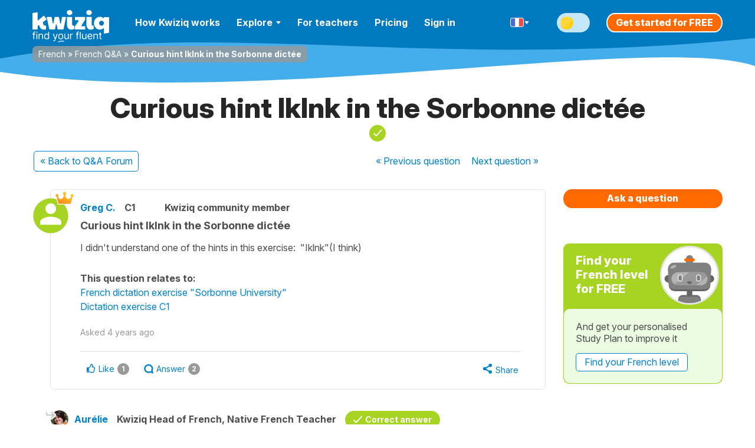

--- FILE ---
content_type: text/html; charset=UTF-8
request_url: https://french.kwiziq.com/questions/view/curious-hint-iklnk-in-the-sorbonne-dictee
body_size: 33893
content:
<!DOCTYPE html>
<!--[if lt IE 7]>      <html lang="en" class="no-js lt-ie9 lt-ie8 lt-ie7"> <![endif]-->
<!--[if IE 7]>         <html lang="en" class="no-js lt-ie9 lt-ie8"> <![endif]-->
<!--[if IE 8]>         <html lang="en" class="no-js lt-ie9"> <![endif]-->
<!--[if IE 9]>         <html lang="en" class="no-js lt-ie10"> <![endif]-->
<!--[if IE 10]>        <html lang="en" class="no-js lt-ie11"> <![endif]-->
<!--[if gt IE 8]><!--> <html lang="en" class="no-js"> <!--<![endif]--><head>

    <!-- Main tags -->
    <meta charset="utf-8">
    <meta name="viewport" content="width=device-width, initial-scale=1.0">

    <link rel="manifest" href="/manifest-kwiziq-french.json" crossorigin="use-credentials" /><script type="module">
    async function initializeServiceWorker() {
        if (!('serviceWorker' in navigator)) {
            return;
        }

        // If we already have a controller, use that
        if (navigator.serviceWorker.controller) {
            const isPwa = !!(
                window.matchMedia('(display-mode: standalone)').matches ||
                // iOS
                window.navigator.standalone ||
                // Android TWA
                document.referrer.startsWith('android-app://') ||
                // Windows PWA
                window.navigator.userAgent.includes(' PWA/')
            );
            console.log('isPwa: ', isPwa);
            navigator.serviceWorker.controller.postMessage({
                type: 'IS_PWA',
                isPwa
            });
            return;
        }

        // Otherwise wait for registration
        // if it never happens, the message won't be sent - not an issue for async logic
        const registration = await navigator.serviceWorker.ready;
        const isPwa = window.matchMedia('(display-mode: standalone)').matches;
        if (registration.active) {
            registration.active.postMessage({
                type: 'IS_PWA',
                isPwa
            });
        }
    }

    await initializeServiceWorker();
</script>
    <!-- Robots -->
        <meta name="robots" content="index, follow">

    <!-- Google Chrome Mobile address bar color -->
    <meta name="theme-color" content="#0081cc">

    <!-- Preconnect for high-priority domains -->
    <link rel="preconnect" href="https://cdnfr.kwiziq.com">
    <link rel="preconnect" href="https://cdn.jsdelivr.net" crossorigin>
    <link rel="preconnect" href="https://www.googletagmanager.com" crossorigin>

    <!-- DNS-prefetch for fallback and low-priority domains -->
    <link rel="dns-prefetch" href="https://cdnfr.kwiziq.com">
    <link rel="dns-prefetch" href="https://cdn.jsdelivr.net/">
    <link rel="dns-prefetch" href="https://www.gstatic.com">
    <link rel="dns-prefetch" href="https://www.google-analytics.com">
    <link rel="dns-prefetch" href="https://apikeys.civiccomputing.com">

    <!-- <script src="/js/vendor/jquery-3.6.0.min.js"></script> -->
    <!-- <script src="/js/vendor/jquery-migrate-3.3.2.js"></script> -->
    <!-- <script src="/js/vendor/jquery-ui/jquery-ui-1.12.1.custom/jquery-ui.min.js"></script> -->


	<link rel="stylesheet" href="https://cdnfr.kwiziq.com/fonts/fonts.css?20241211" media="print" onload="this.media='all'; this.onload=null;">

<base href="/" />
<link rel="canonical" href="https://french.kwiziq.com/questions/view/curious-hint-iklnk-in-the-sorbonne-dictee"/>
<title>Curious hint Iklnk in the Sorbonne dict&eacute;e | French Q &amp; A | Kwiziq French</title>
<meta name="description" content="Bonjour Greg!
Indeed thanks for flagging this typo, it shouldn&#039;t have been there and has now been removed :)&nbsp;
Merci et bonne journ&eacute;e !!" />
<meta name="keywords" content="" />


<meta name="google-site-verification" content="8TueB-sqd2l209gdLO4wUD2XYUcVwPOFfMnO_a2EoEs" />
<meta property="fb:app_id" content="976595022357452"/>
<meta property="og:title" content="Curious hint Iklnk in the Sorbonne dict&eacute;e | French Q &amp; A | Kwiziq French"/>
<meta property="og:type" content="website"/>
<meta property="og:url" content="https://french.kwiziq.com/questions/view/curious-hint-iklnk-in-the-sorbonne-dictee"/>
<meta property="og:image" content="https://french.kwiziq.com/img/kwizbot/kwizbot-v2-loader.gif"/>
<meta property="og:image:width" content="450"/>
<meta property="og:image:height" content="470"/>
<meta property="og:site_name" content="Kwiziq French"/>
<meta property="og:description" content="Bonjour Greg!
Indeed thanks for flagging this typo, it shouldn&#039;t have been there and has now been removed :)&nbsp;
Merci et bonne journ&eacute;e !!"/>
<meta property="og:image:secure_url" content="https://french.kwiziq.com/img/kwizbot/kwizbot-v2-loader.gif"/>
<script type="application/ld+json">{"@context":"https:\/\/schema.org","@graph":[{"@type":"Organization","@id":"https:\/\/www.kwiziq.com\/#organization","name":"Kwiziq Ltd","url":"https:\/\/www.kwiziq.com","logo":"https:\/\/www.kwiziq.com\/img\/svg\/sprite-svg-logo\/logo-kwiziq.svg"},{"@type":"WebSite","@id":"https:\/\/french.kwiziq.com\/#website","name":"Kwiziq French","publisher":{"@id":"https:\/\/www.kwiziq.com\/#organization"}},{"@type":"QAPage","mainEntity":{"@type":"Question","@id":"https:\/\/french.kwiziq.com\/#Question","datePublished":"2021-09-10T16:13:21+00:00","name":"Curious hint Iklnk in the Sorbonne dict\u00e9e","text":"I didn't understand one of the hints in this exercise:\u00a0 \"Iklnk\"(I think)\u00a0","answerCount":2,"upvoteCount":1,"author":{"@type":"Person","name":"Greg Colburn","jobTitle":"","honorificSuffix":"","url":"https:\/\/www.kwiziq.com\/user\/258115"},"acceptedAnswer":{"@type":"Answer","datePublished":"2021-09-13T11:45:02+00:00","text":"Bonjour Greg!\nIndeed thanks for flagging this typo, it shouldn't have been there and has now been removed :)\u00a0\nMerci et bonne journ\u00e9e !","upvoteCount":1,"url":"https:\/\/french.kwiziq.com\/questions\/view\/curious-hint-iklnk-in-the-sorbonne-dictee#Answer-20031","author":{"@type":"Person","name":"Aur\u00e9lie Drouard","jobTitle":"Kwiziq Head of French, Native French Teacher","honorificSuffix":"HKH, Licence d'anglais LLCE","url":"https:\/\/www.kwiziq.com\/user\/23"}},"suggestedAnswer":[{"@type":"Answer","datePublished":"2021-09-11T09:36:45+00:00","text":"Thank you Greg, I have flagged it up \u2026","upvoteCount":1,"url":"https:\/\/french.kwiziq.com\/questions\/view\/curious-hint-iklnk-in-the-sorbonne-dictee#Answer-19987","author":{"@type":"Person","name":"C\u00e9cile Janty-Davies","jobTitle":"Kwiziq Native French Teacher","honorificSuffix":"BA (Hons); MA; FCIOL","url":"https:\/\/www.kwiziq.com\/user\/57"}}]}},{"@type":"BreadcrumbList","itemListElement":[{"@type":"ListItem","position":1,"name":"French","item":"https:\/\/french.kwiziq.com\/"},{"@type":"ListItem","position":2,"name":"French Q&A","item":"https:\/\/french.kwiziq.com\/questions"},{"@type":"ListItem","position":3,"name":"Curious hint Iklnk in the Sorbonne dict\u00e9e","item":"https:\/\/french.kwiziq.com\/questions\/view\/curious-hint-iklnk-in-the-sorbonne-dictee"}]}]}</script><script>window.KwiziqConfig={"languageSlug":"french","languageTitle":"French","siteSlug":"kwiziq-french","siteTitle":"Kwiziq French","kwiziqApiUrl":"\/api","auth":0,"gTMId":"GTM-59PZZ6Z","GA4ID":"G-R6XZCM7QC4","gOptId":"GTM-KCR7FB3","SENTRY_ENVIRONMENT":"live","tooltips":{"kudos-info":{"content":"You earn Kudos points every time you achieve something in Kwiziq. The bigger the achievement the more kudos points you get. See the full list of awards and Kudos points <a href=\"\/kudos-points\">here<\/a>."},"day-streak-info":{"content":"Earn days streak awards for testing on consecutive days."},"landmarks-info":{"theme":"tooltipster-achieve","side":"bottom-left","arrow":"false","content":"Landmarks are the important steps along the way to achieving fluency."},"shield-info":{"side":"bottom-left","theme":"tooltipster-achieve","arrow":"false","content":"Earn bronze, silver, gold and diamond shields for getting Kwiziq level scores of 50%, 75%, 90% and 100%."},"stars-info":{"theme":"tooltipster-achieve","side":"bottom-left","arrow":"false","content":"Earn bronze, silver, gold and diamond stars by getting Kwiziq score in specific grammar topics of 50%, 75%, 90% and 100%."}},"templates":{"BookmarkPremium":"<div class=\"bookmark-premium\"><div class=\"bookmark-premium__header\"><h2><span class=\"icon icon-notebook-white-13x18\"><\/span>Add to Notebook<\/h2><div class=\"button_close\"><\/div><\/div><div class=\"bookmark-premium__body\"><div class=\"bookmark-premium__section bookmark-premium__link\"><a href=\"#\" class=\"bookmark-premium__btn-create-link btn btn-link\">Create new Notebook<\/a><\/div><div class=\"bookmark-premium__section bookmark-premium__list\"><hr><ul class=\"bookmark-premium__notebook-list\"><\/ul><hr><button class=\"btn\">Done<\/button><\/div><div class=\"bookmark-premium__section bookmark-premium__create\"><div class=\"input text\"><label for=\"\"><\/label><input name=\"data[]\" class=\"notebook-new-name\" placeholder=\"New Notebook\" type=\"text\" id=\"\"\/><\/div><button class=\"btn bookmark-premium__btn-create\">Create<\/button><\/div><\/div><\/div>","BookmarkPremiumItem":"<li><a class=\"modal-link\"><span class=\"semi-checkbox\"><span class=\"icon-check\"><\/span><i class=\"fas fa-spinner\"><\/i><\/span><span class=\"checkbox-label\"><\/span><\/a><\/li>"}}</script><script type="text/javascript">
                                              window._mfq = window._mfq || [];
                                              (function() {
                                                var mf = document.createElement("script");
                                                mf.type = "text/javascript"; mf.defer = true;
                                                mf.src = "//cdn.mouseflow.com/projects/ac2726fe-9ea4-4b2e-bfac-ed62cb64b912.js";
                                                document.getElementsByTagName("head")[0].appendChild(mf);
                                              })();
                                            </script><link rel="preload" type="text/css" href="https://cdnfr.kwiziq.com/css/dist/CssQandaSite.effdcffe.css" as="style"/><link rel="stylesheet" type="text/css" href="https://cdnfr.kwiziq.com/css/dist/CssQandaSite.effdcffe.css"/>
<link rel="icon" href="https://cdnfr.kwiziq.com/img/app-icons/live/kwiziq-french/favicon.ico?v=20250221" sizes="32x32">
<link rel="icon" href="https://cdnfr.kwiziq.com/img/app-icons/live/kwiziq-french/icon.svg?v=20250221" type="image/svg+xml">
<link rel="apple-touch-icon" href="https://cdnfr.kwiziq.com/img/app-icons/live/kwiziq-french/apple-touch-icon.png?v=20250221">

<meta name="msapplication-TileColor" content="#0081cc">
<meta name="theme-color" content="#0081cc"><script>
	window.dataLayer = window.dataLayer || [];

    dataLayer.push({'trkBaseRoute': 'QuestionView'});dataLayer.push({'uAnon': '1'});
    const appMode = (() => (
        window.matchMedia('(display-mode: standalone)').matches ||
        // iOS
        window.navigator.standalone ||
        // Android TWA
        document.referrer.startsWith('android-app://') ||
        // Windows PWA
        window.navigator.userAgent.includes(' PWA/')
    ) ? 'pwa' : 'web')();

    window.dataLayer.push({
        'app_type': appMode
    });

	function gtag() {
		dataLayer.push(arguments);
	}

	gtag('js', new Date());
	gtag('set', 'cookie_flags', 'SameSite=None;Secure');
    gtag('set', {
        'app_type': appMode
    });

	(function (w, d, s, l, i) {
		w[l] = w[l] || [];
		w[l].push({
			'gtm.start':
				new Date().getTime(), event: 'gtm.js'
		});
		var f = d.getElementsByTagName(s)[0],
			j = d.createElement(s), dl = l != 'dataLayer' ? '&l=' + l : '';
		j.async = true;
		j.src =
			'https://www.googletagmanager.com/gtm.js?id=' + i + dl;
		f.parentNode.insertBefore(j, f);
	})(window, document, 'script', 'dataLayer', 'GTM-59PZZ6Z');

</script>


<!-- Google Tag Manager (noscript) -->
<noscript>
    <iframe src="https://www.googletagmanager.com/ns.html?id=GTM-59PZZ6Z"
            height="0" width="0" style="display:none;visibility:hidden"></iframe>
</noscript>
<!-- End Google Tag Manager (noscript) -->

<!-- Custom GrowthBook and Funnel Steps related code -->
<script>
function growthBookGtag(eventName, eventValue){ eventName = eventName.toLowerCase().replace(/-/g, '_'); eventName = eventName.startsWith('gb_') ? eventName : 'gb_' + eventName; var attributes = {"transport_type":"beacon","user_id":null,"has_pwa_access":false,"logged_in":false,"is_web_1":true,"group_id":null,"partner":"kwiziq-french","language_id":"fr-FR","created_at":null,"persistent_cookie":"ec63911f3039c848b5849d16b801eb9cae59b54e91","email_domain":null,"env":"LIVE","send_to":"G-R6XZCM7QC4"}; if (eventValue !== undefined) { attributes.event_value = eventValue; } gtag('event', eventName, attributes); };function customFnStpEvent(eventName){ eventName = eventName.replace(/-/g, '_'); eventName = eventName.startsWith('fnStp_') ? eventName : 'fnStp_' + eventName; gtag('event', eventName, {"transport_type":"beacon","user_id":null,"has_pwa_access":false,"logged_in":false,"is_web_1":true,"group_id":null,"partner":"kwiziq-french","language_id":"fr-FR","created_at":null,"persistent_cookie":"ec63911f3039c848b5849d16b801eb9cae59b54e91","email_domain":null,"env":"LIVE","send_to":"G-R6XZCM7QC4"}); };</script>
</head>

<body id="kwzq_french" class="theme--light experiment-dashboard-v1 context-fr-FR ">
<div class="svg-defs-wrapper">
	<svg width="0" height="0" style="position:absolute"><symbol viewBox="0 0 34 9" id="logo-beta" xmlns="http://www.w3.org/2000/svg"><g fill="#CCC" transform="translate(.9 .5)"><use xlink:href="#ad"/><use xlink:href="#ac"/><use xlink:href="#ab"/><use xlink:href="#aa"/></g><defs><path id="ad" d="M1.19 0h3.17c.36 0 .73.03 1.09.08.37.05.69.16.96.32.28.15.49.36.63.64s.19.66.12 1.12c-.06.48-.25.88-.57 1.2a2.68 2.68 0 01-1.15.67v.03c.27.04.5.12.72.24a1.6 1.6 0 01.82 1.07c.05.23.06.49.02.76A2.38 2.38 0 015.7 7.98c-.33.18-.69.32-1.08.4s-.77.12-1.15.12H0L1.19 0zm1.39 3.4h1.36c.14 0 .28-.02.43-.05s.27-.09.4-.16a.9.9 0 00.3-.29.94.94 0 00.17-.43.67.67 0 00-.06-.43c-.05-.12-.14-.21-.25-.28s-.24-.1-.4-.13a1.99 1.99 0 00-.43-.05H2.83L2.58 3.4zm-.5 3.51h1.69c.14 0 .29-.01.44-.05a1.24 1.24 0 00.77-.48.97.97 0 00.18-.46.7.7 0 00-.08-.48c-.08-.13-.2-.23-.34-.3s-.3-.1-.48-.12a3.4 3.4 0 00-.48-.04H2.36L2.1 6.91z"/><path id="ac" d="M10.12 0h5.77l-.24 1.73h-3.9l-.22 1.58h3.68l-.24 1.73h-3.69l-.23 1.73h4.11l-.24 1.73H8.93l1.2-8.5z"/><path id="ab" d="M20.1 1.66h-2.42L17.91 0h6.72l-.23 1.66h-2.42l-.96 6.84h-1.88l.96-6.84z"/><path id="aa" d="M28.35 0h1.55l2.5 8.5h-2.1l-.48-1.8h-3.3l-.96 1.8h-2.07L28.35 0zm.38 2.47l-1.4 2.64h2.07l-.67-2.64z"/></defs></symbol><symbol viewBox="0 0 35 24" id="logo-flag-french" xmlns="http://www.w3.org/2000/svg"><g transform="matrix(1.0004 0 0 1.013 -4149.7 -711.43)"><mask id="b-logo-flag-french-a"><use xlink:href="#bb" transform="translate(4148.4 702.31)" height="100%" width="100%" fill="#fff"/></mask><g mask="url(#b-logo-flag-french-a)"><use xlink:href="#bb" transform="translate(4148.4 702.31)" height="100%" width="100%" fill="#fff"/></g><g mask="url(#b-logo-flag-french-a)"><use xlink:href="#bd" transform="translate(4147.3 702.31)" height="100%" width="100%" fill="#4e6bcc"/></g><g mask="url(#b-logo-flag-french-a)"><use xlink:href="#bc" transform="translate(4169.2 702.31)" height="100%" width="100%" fill="#ed4c49"/></g></g><defs><path id="bb" fill-rule="evenodd" d="M2.55 3.15L.03 20.55c-.25 1.73.92 3.14 2.59 3.14h25.93a3.7 3.7 0 003.5-3.14l2.52-17.4C34.82 1.4 33.65 0 31.98 0H6.05a3.7 3.7 0 00-3.5 3.15z"/><path id="bd" fill-rule="evenodd" d="M0 23.7h11.29L14.92 0H3.62L0 23.7z"/><path id="bc" fill-rule="evenodd" d="M0 23.7h12.14L16.04 0H3.9L0 23.7z"/></defs></symbol><symbol fill="none" viewBox="0 0 130 40" id="logo-kwiziq" xmlns="http://www.w3.org/2000/svg"><path d="M20.38 33.28c-1.85 0-3.35-.24-4.48-.72a6.32 6.32 0 01-2.74-2.5 16.3 16.3 0 01-1.65-4 .64.64 0 00-1.02-.33l-1.45 1.19a.65.65 0 00-.24.5v4.88c0 .36-.28.64-.63.64H.63A.63.63 0 010 32.3L.04 5.63c0-.32.23-.59.54-.64l7.54-1.12c.38-.06.72.25.72.64L8.8 16.87c0 .54.62.84 1.03.5l9.12-7.6c.28-.23.7-.18.91.12l4 5.57c.2.29.14.7-.15.9l-5.83 4.13c-.2.14-.3.39-.26.63.33 1.93.78 3.3 1.35 4.08a3.27 3.27 0 002.78 1.27 6 6 0 00.9-.07c.43-.07.83.3.78.74l-.66 5.5a.63.63 0 01-.57.56 22 22 0 01-1.82.08zM24.23 12.53a.64.64 0 01.61-.77H32c.3 0 .57.22.62.53l1.71 9.95c.12.7 1.1.72 1.24.03l2.08-10c.06-.3.32-.51.62-.51h6.12c.3 0 .55.2.61.5l2.12 10.29c.15.7 1.12.67 1.24-.02l1.72-10.24c.05-.3.31-.53.62-.53h5.5c.4 0 .7.37.62.77l-4.06 19.9a.63.63 0 01-.61.51h-8.9a.63.63 0 01-.62-.5l-1.58-7.65c-.14-.69-1.1-.68-1.24 0l-1.5 7.64a.63.63 0 01-.61.51h-8.57c-.3 0-.55-.2-.61-.5l-4.3-19.9zM65.94 33.28c-2.32 0-4.13-.76-5.43-2.28-1.3-1.52-1.96-3.6-1.96-6.22V12.4c0-.36.29-.64.63-.64h7.55c.34 0 .62.28.62.64v12c0 .65.17 1.16.5 1.52.36.34.5.51 1.06.51.26 0 .52-.04.8-.11.43-.13.94.14.98.61l.35 4.53a.6.6 0 01-.25.54c-.57.38-1.28.68-2.13.9-.97.25-1.66.38-2.72.38zm-2.99-24.7c-1.3 0-2.4-.4-3.32-1.22a4.1 4.1 0 01-1.32-3.09c0-1.21.47-2.23 1.4-3.04A4.8 4.8 0 0162.96 0c1.28 0 2.37.42 3.28 1.27a3.91 3.91 0 011.42 3c0 1.24-.48 2.27-1.42 3.09a4.85 4.85 0 01-3.28 1.22zM71.76 28.61c0-.12.04-.25.1-.35l6.56-10.1c.28-.42-.02-1-.52-1h-5.22a.63.63 0 01-.62-.63V12.4c0-.36.28-.64.62-.64H88.7c.35 0 .63.28.63.64v3.74c0 .12-.03.24-.1.34L83 26.55c-.26.42.04.98.53.98h5.33c.35 0 .63.29.63.64v4.13c0 .36-.28.64-.63.64H72.4a.63.63 0 01-.63-.64v-3.69zM98.96 33.28c-2.32 0-4.13-.76-5.43-2.28-1.3-1.52-1.95-3.6-1.95-6.22V12.4c0-.36.28-.64.62-.64h7.55c.34 0 .63.28.63.64v12c0 .65.16 1.16.5 1.52.35.34.5.51 1.05.51.26 0 .52-.04.8-.11.44-.13.94.14.98.61l.35 4.53a.6.6 0 01-.25.54c-.57.38-1.28.68-2.13.9-.97.25-1.66.38-2.72.38zm-2.98-24.7c-1.3 0-2.41-.4-3.33-1.22a4.1 4.1 0 01-1.32-3.09c0-1.21.47-2.23 1.4-3.04A4.8 4.8 0 0195.99 0c1.27 0 2.36.42 3.27 1.27a3.91 3.91 0 011.42 3c0 1.24-.47 2.27-1.42 3.09a4.85 4.85 0 01-3.27 1.22zM121.24 31.77c0-.68-1.06-.98-1.53-.5-.38.4-.8.73-1.25 1a7.8 7.8 0 01-4.07 1.01c-2 0-3.76-.5-5.31-1.48a10.55 10.55 0 01-3.57-4.02c-.83-1.69-1.25-3.5-1.25-5.4 0-2.04.46-3.89 1.37-5.55a10.03 10.03 0 018.8-5.37c1.58 0 2.92.34 4.03 1.02.45.26.87.6 1.25.99.47.48 1.53.18 1.53-.5v-.28c0-.35.28-.64.63-.64h7.5c.35 0 .63.29.63.64v25.22c0 .3-.22.57-.51.63l-7.5 1.45a.63.63 0 01-.75-.63v-7.59zm-4.1-5.17c1.1 0 2.04-.4 2.81-1.18a4.3 4.3 0 001.3-2.88v-.34a3.91 3.91 0 00-1.3-2.83 3.92 3.92 0 00-2.82-1.23 4 4 0 00-2.95 1.27c-.8.85-1.2 1.83-1.2 2.96 0 1.19.42 2.19 1.25 3 .83.82 1.8 1.23 2.9 1.23z" fill="#F26500"/></symbol><symbol fill="none" viewBox="0 0 130 40" id="logo-kwiziq--light" xmlns="http://www.w3.org/2000/svg"><path d="M20.38 33.28c-1.85 0-3.35-.24-4.48-.72a6.32 6.32 0 01-2.74-2.5 16.3 16.3 0 01-1.65-4 .64.64 0 00-1.02-.33l-1.45 1.19a.65.65 0 00-.24.5v4.88c0 .36-.28.64-.63.64H.63A.63.63 0 010 32.3L.04 5.63c0-.32.23-.59.54-.64l7.54-1.12c.38-.06.72.25.72.64L8.8 16.87c0 .54.62.84 1.03.5l9.12-7.6c.28-.23.7-.18.91.12l4 5.57c.2.29.14.7-.15.9l-5.83 4.13c-.2.14-.3.39-.26.63.33 1.93.78 3.3 1.35 4.08a3.27 3.27 0 002.78 1.27 6 6 0 00.9-.07c.43-.07.83.3.78.74l-.66 5.5a.63.63 0 01-.57.56 22 22 0 01-1.82.08zM24.23 12.53a.64.64 0 01.61-.77H32c.3 0 .57.22.62.53l1.71 9.95c.12.7 1.1.72 1.24.03l2.08-10c.06-.3.32-.51.62-.51h6.12c.3 0 .55.2.61.5l2.12 10.29c.15.7 1.12.67 1.24-.02l1.72-10.24c.05-.3.31-.53.62-.53h5.5c.4 0 .7.37.62.77l-4.06 19.9a.63.63 0 01-.61.51h-8.9a.63.63 0 01-.62-.5l-1.58-7.65c-.14-.69-1.1-.68-1.24 0l-1.5 7.64a.63.63 0 01-.61.51h-8.57c-.3 0-.55-.2-.61-.5l-4.3-19.9zM65.94 33.28c-2.32 0-4.13-.76-5.43-2.28-1.3-1.52-1.96-3.6-1.96-6.22V12.4c0-.36.29-.64.63-.64h7.55c.34 0 .62.28.62.64v12c0 .65.17 1.16.5 1.52.36.34.5.51 1.06.51.26 0 .52-.04.8-.11.43-.13.94.14.98.61l.35 4.53a.6.6 0 01-.25.54c-.57.38-1.28.68-2.13.9-.97.25-1.66.38-2.72.38zm-2.99-24.7c-1.3 0-2.4-.4-3.32-1.22a4.1 4.1 0 01-1.32-3.09c0-1.21.47-2.23 1.4-3.04A4.8 4.8 0 0162.96 0c1.28 0 2.37.42 3.28 1.27a3.91 3.91 0 011.42 3c0 1.24-.48 2.27-1.42 3.09a4.85 4.85 0 01-3.28 1.22zM71.76 28.61c0-.12.04-.25.1-.35l6.56-10.1c.28-.42-.02-1-.52-1h-5.22a.63.63 0 01-.62-.63V12.4c0-.36.28-.64.62-.64H88.7c.35 0 .63.28.63.64v3.74c0 .12-.03.24-.1.34L83 26.55c-.26.42.04.98.53.98h5.33c.35 0 .63.29.63.64v4.13c0 .36-.28.64-.63.64H72.4a.63.63 0 01-.63-.64v-3.69zM98.96 33.28c-2.32 0-4.13-.76-5.43-2.28-1.3-1.52-1.95-3.6-1.95-6.22V12.4c0-.36.28-.64.62-.64h7.55c.34 0 .63.28.63.64v12c0 .65.16 1.16.5 1.52.35.34.5.51 1.05.51.26 0 .52-.04.8-.11.44-.13.94.14.98.61l.35 4.53a.6.6 0 01-.25.54c-.57.38-1.28.68-2.13.9-.97.25-1.66.38-2.72.38zm-2.98-24.7c-1.3 0-2.41-.4-3.33-1.22a4.1 4.1 0 01-1.32-3.09c0-1.21.47-2.23 1.4-3.04A4.8 4.8 0 0195.99 0c1.27 0 2.36.42 3.27 1.27a3.91 3.91 0 011.42 3c0 1.24-.47 2.27-1.42 3.09a4.85 4.85 0 01-3.27 1.22zM121.24 31.77c0-.68-1.06-.98-1.53-.5-.38.4-.8.73-1.25 1a7.8 7.8 0 01-4.07 1.01c-2 0-3.76-.5-5.31-1.48a10.55 10.55 0 01-3.57-4.02c-.83-1.69-1.25-3.5-1.25-5.4 0-2.04.46-3.89 1.37-5.55a10.03 10.03 0 018.8-5.37c1.58 0 2.92.34 4.03 1.02.45.26.87.6 1.25.99.47.48 1.53.18 1.53-.5v-.28c0-.35.28-.64.63-.64h7.5c.35 0 .63.29.63.64v25.22c0 .3-.22.57-.51.63l-7.5 1.45a.63.63 0 01-.75-.63v-7.59zm-4.1-5.17c1.1 0 2.04-.4 2.81-1.18a4.3 4.3 0 001.3-2.88v-.34a3.91 3.91 0 00-1.3-2.83 3.92 3.92 0 00-2.82-1.23 4 4 0 00-2.95 1.27c-.8.85-1.2 1.83-1.2 2.96 0 1.19.42 2.19 1.25 3 .83.82 1.8 1.23 2.9 1.23z" fill="#fff"/></symbol><symbol fill="none" viewBox="0 0 118 20" id="logo-kwiziq-find-your-fluent" xmlns="http://www.w3.org/2000/svg"><path d="M5.09 4.78c0-.34-.28-.61-.62-.61h-.54a.95.95 0 01-.96-.95c0-.92.4-1.4 1.35-1.4h.14c.38.02.77-.15.9-.51.1-.34-.06-.7-.4-.77a4.3 4.3 0 00-.78-.06c-1.35 0-2.66.8-2.66 2.4v.54c0 .41-.34.75-.76.75H.61a.61.61 0 00-.61.6c0 .34.28.61.61.61h.15c.42 0 .76.34.76.76v6.64c0 .4.33.72.73.72.4 0 .72-.32.72-.72V6.35c0-.53.44-.97.98-.97h.52c.34 0 .62-.27.62-.6zM6.77 12.78c0 .4.33.72.73.72.4 0 .72-.32.72-.72v-7.9c0-.39-.32-.71-.72-.71-.4 0-.73.32-.73.72v7.9zm.74-10.17c.56 0 1.03-.43 1.03-.97 0-.53-.47-.97-1.03-.97-.57 0-1.03.44-1.03.97 0 .54.46.97 1.03.97zM11.98 7.89c0-1.63 1.02-2.55 2.4-2.55 1.35 0 2.17.86 2.17 2.33v5.11c0 .4.32.72.72.72.4 0 .73-.32.73-.72v-5.2c0-2.39-1.28-3.53-3.2-3.53-1.4 0-2.28.61-2.73 1.53a.08.08 0 01-.06.05.07.07 0 01-.08-.08v-.69a.7.7 0 00-.7-.7.7.7 0 00-.7.7v7.92c0 .4.32.72.73.72.4 0 .72-.32.72-.72v-4.9zM23.87 13.7c1.75 0 2.39-1.05 2.71-1.58a.11.11 0 01.1-.05c.06 0 .1.05.1.1v.64c0 .38.32.7.7.7a.7.7 0 00.7-.7V1.78c0-.4-.32-.72-.72-.72-.4 0-.72.32-.72.72v3.8c0 .04-.04.07-.08.07a.08.08 0 01-.07-.03c-.32-.5-.9-1.57-2.7-1.57-2.38 0-4.03 1.87-4.03 4.8 0 2.97 1.65 4.85 4 4.85zm.2-1.3c-1.83 0-2.76-1.57-2.76-3.57 0-1.96.9-3.5 2.75-3.5 1.77 0 2.7 1.41 2.7 3.5 0 2.12-.95 3.58-2.7 3.58zM36.15 17c1.31 0 2.23-.69 2.78-2.14l3.65-9.7a.73.73 0 00-.68-.98c-.32 0-.61.2-.71.49l-2.42 6.89a.07.07 0 01-.13 0l-2.42-6.9a.73.73 0 00-.69-.5c-.5 0-.86.51-.69.98l3 8.08c.09.21.09.45 0 .66l-.14.4c-.4 1.07-.87 1.41-1.53 1.4-.4-.01-.8.19-.9.57-.1.33.07.68.42.72.14.02.3.03.46.03zM48.01 13.7c2.56 0 4.28-1.92 4.28-4.82 0-2.91-1.72-4.83-4.28-4.83-2.55 0-4.27 1.92-4.27 4.83 0 2.9 1.72 4.81 4.27 4.81zm0-1.3c-1.94 0-2.82-1.65-2.82-3.52s.88-3.54 2.82-3.54S50.84 7 50.84 8.88s-.89 3.53-2.83 3.53zM60.1 9.69a2.44 2.44 0 01-2.43 2.55c-1.2 0-2.07-.88-2.07-2.24V4.9c0-.4-.32-.72-.72-.72-.4 0-.72.32-.72.72v5.2c0 2.39 1.27 3.53 3.04 3.53 1.41 0 2.34-.73 2.79-1.66a.06.06 0 01.05-.04c.03 0 .06.03.06.06v.8c0 .4.33.72.73.72.4 0 .72-.32.72-.72v-7.9c0-.39-.32-.71-.72-.71-.4 0-.73.32-.73.72v4.8zM63.86 12.78c0 .4.32.72.72.72.4 0 .73-.32.73-.72V7.6c0-1.27 1-2.2 2.38-2.2h.04c.43.01.85-.31.85-.74a.63.63 0 00-.62-.64h-.14c-1.12 0-2.1.62-2.45 1.52 0 .02-.03.04-.05.04a.06.06 0 01-.06-.06v-.66a.7.7 0 00-.7-.7.7.7 0 00-.7.7v7.92zM78.67 4.78c0-.34-.28-.61-.61-.61h-.54a.95.95 0 01-.96-.95c0-.92.39-1.4 1.35-1.4h.13c.39.02.78-.15.9-.51.11-.34-.05-.7-.4-.77a4.3 4.3 0 00-.78-.06c-1.35 0-2.65.8-2.65 2.4v.54c0 .41-.34.75-.76.75h-.15a.61.61 0 00-.62.6c0 .34.28.61.62.61h.15c.42 0 .76.34.76.76v6.64c0 .4.32.72.72.72.4 0 .73-.32.73-.72V6.35c0-.53.44-.97.98-.97h.52c.33 0 .61-.27.61-.6zM81.8 1.78c0-.4-.32-.72-.72-.72-.4 0-.72.32-.72.72v11c0 .4.32.72.72.72.4 0 .73-.32.73-.72v-11zM90.06 9.69a2.44 2.44 0 01-2.43 2.55c-1.2 0-2.07-.88-2.07-2.24V4.9c0-.4-.32-.72-.72-.72-.4 0-.73.32-.73.72v5.2c0 2.39 1.28 3.53 3.05 3.53 1.4 0 2.34-.73 2.79-1.66a.06.06 0 01.05-.04c.03 0 .06.03.06.06v.8c0 .4.32.72.73.72.4 0 .72-.32.72-.72v-7.9c0-.39-.32-.71-.72-.71-.4 0-.73.32-.73.72v4.8zM97.77 13.7c1.59 0 2.82-.65 3.45-1.67.22-.36-.02-.79-.43-.9-.37-.1-.75.1-.99.41-.44.58-1.15.87-2.03.87-1.39 0-2.43-.73-2.8-2.1-.14-.53.32-.99.88-.99h5.22c.34 0 .61-.27.61-.6 0-3.48-2.09-4.67-4.05-4.67-2.56 0-4.25 1.99-4.25 4.86s1.67 4.79 4.4 4.79zm-1.89-5.62c-.57 0-1.03-.49-.82-1 .4-1 1.3-1.74 2.57-1.74 1.23 0 2.12.71 2.44 1.78.16.52-.3.96-.84.96h-3.35zM104.99 7.89c0-1.63 1.02-2.55 2.4-2.55 1.35 0 2.17.86 2.17 2.33v5.11a.72.72 0 001.45 0v-5.2c0-2.39-1.28-3.53-3.2-3.53-1.4 0-2.28.61-2.73 1.53a.08.08 0 01-.06.05.07.07 0 01-.08-.08v-.69a.7.7 0 00-.7-.7.7.7 0 00-.7.7v7.92c0 .4.32.72.72.72.4 0 .73-.32.73-.72v-4.9zM117.42 4.78c0-.34-.28-.61-.62-.61h-.42a.97.97 0 01-.98-.97v-.55c0-.4-.32-.72-.72-.72-.4 0-.73.32-.73.72v.81a.7.7 0 01-.71.7h-.1a.61.61 0 00-.61.62c0 .33.27.6.61.6h.1c.4 0 .71.32.71.7v5.14c0 1.62 1.33 2.4 2.56 2.4.17 0 .33 0 .47-.02.35-.05.55-.4.47-.76l-.02-.05c-.07-.35-.42-.55-.78-.55-.64 0-1.25-.2-1.25-1.41V6.35c0-.53.44-.97.98-.97h.42c.34 0 .62-.27.62-.6z" fill="#fff"/><path fill-rule="evenodd" clip-rule="evenodd" d="M48.39 17.53c-1.7.17-3.26.57-4.22 1.12a.6.6 0 01-.6-1.04 12.6 12.6 0 014.7-1.28c1.77-.18 3.64-.13 5.09.2a.6.6 0 01-.27 1.17 15.55 15.55 0 00-4.7-.17z" fill="#fff"/></symbol><symbol viewBox="0 0 126 25" id="logo-text-french" xmlns="http://www.w3.org/2000/svg"><use xlink:href="#fa" transform="translate(-3 -9)" fill="#FFF"/><defs><path id="fa" d="M6.47 9.64h13.99l-.26 1.98H8.38L7.2 19.93h11l-.27 1.98H6.93L5.38 33H3.2L6.47 9.64zm18.73 10.3h4.62c1.15 0 2.1-.15 2.84-.44a5.27 5.27 0 001.81-1.05c.47-.42.8-.87 1-1.36a4 4 0 00.4-2.64 2.63 2.63 0 00-.64-1.35 3.72 3.72 0 00-1.51-1.06 6.96 6.96 0 00-2.71-.42h-4.62l-1.19 8.31zm-.72-10.3h6.13c.31 0 .73 0 1.26.03s1.09.09 1.68.2c.62.1 1.22.28 1.82.52a4.34 4.34 0 012.57 2.81c.22.7.26 1.56.13 2.57-.15 1.13-.47 2.05-.96 2.78a6.67 6.67 0 01-3.8 2.77c-.72.22-1.41.37-2.07.46L36.49 33H34L29 21.91h-4.06L23.39 33H21.2l3.26-23.36zm19.23 0H58l-.27 1.98H45.62l-1.19 8.31h11.35l-.26 1.98H44.17l-1.29 9.11h12.64L55.26 33H40.44L43.7 9.64zm19.23 0h2.8L77.1 30.1h.06l2.87-20.46h2.18L78.94 33h-2.8L64.79 12.54h-.07L61.85 33h-2.18l3.27-23.36zm41.82 19.7a11.8 11.8 0 01-9.27 4.25c-1.79 0-3.38-.3-4.79-.89a9.65 9.65 0 01-3.46-2.54 9.8 9.8 0 01-1.92-3.9 13.17 13.17 0 01-.2-4.94c.27-1.78.8-3.42 1.59-4.92a14.22 14.22 0 013.03-3.86 13.7 13.7 0 019.2-3.5c1.6 0 3.04.29 4.34.86a7.05 7.05 0 013.2 2.8l-1.98 1.49a5.32 5.32 0 00-2.48-2.38 7.57 7.57 0 00-3.37-.79 11.1 11.1 0 00-10.1 6.24 12.65 12.65 0 00-1.12 8.12c.29 1.25.8 2.34 1.52 3.26s1.66 1.65 2.8 2.18 2.48.8 4 .8a9.12 9.12 0 003.83-.86 11.71 11.71 0 001.91-1.13 9.2 9.2 0 001.69-1.65l1.58 1.36zm6.44-19.7h2.18l-1.46 10.3h13.07l1.45-10.3h2.18L125.36 33h-2.18l1.55-11.09h-13.07L110.11 33h-2.18l3.27-23.36z"/></defs></symbol><symbol viewBox="0 0 139 24" id="logo-text-partner" xmlns="http://www.w3.org/2000/svg"><g fill="#FFF" transform="translate(.2 .6)"><use xlink:href="#gg"/><use xlink:href="#gf"/><use xlink:href="#ge"/><use xlink:href="#gd"/><use xlink:href="#gc"/><use xlink:href="#gb"/><use xlink:href="#ga"/></g><defs><path id="gg" d="M3.27 0H10c.81 0 1.65.1 2.5.3.89.17 1.66.5 2.32.95.68.47 1.2 1.1 1.55 1.92.37.79.47 1.8.3 3a6.67 6.67 0 01-1 2.74 6.56 6.56 0 01-1.81 1.91c-.7.49-1.5.85-2.38 1.1s-1.78.36-2.7.36H3.73L2.18 23.36H0L3.27 0zm.72 10.3h4.95a8.8 8.8 0 001.85-.2 6.03 6.03 0 001.68-.7 4.48 4.48 0 002.02-3.23c.1-.75.05-1.39-.17-1.91s-.55-.96-.99-1.29c-.42-.35-.92-.6-1.52-.76s-1.2-.23-1.81-.23H5.18L4 10.3z"/><path id="gf" d="M26.6 0h2.24l6.57 23.36h-2.44l-1.69-6.2H18.91l-3.5 6.2h-2.28L26.6 0zm.7 2.38l-7.27 12.8h10.73l-3.47-12.8z"/><path id="ge" d="M42.42 10.3h4.62c1.15 0 2.1-.15 2.84-.43A5.27 5.27 0 0051.7 8.8c.46-.42.79-.87.99-1.35.22-.49.36-.93.43-1.32s.05-.84-.04-1.32a2.63 2.63 0 00-.62-1.36 3.72 3.72 0 00-1.52-1.05 6.96 6.96 0 00-2.7-.43H43.6l-1.19 8.32zM41.7 0h6.14l1.25.03a11.69 11.69 0 013.5.73 4.42 4.42 0 012.57 2.8c.22.7.27 1.57.13 2.58-.15 1.12-.47 2.04-.95 2.77a6.52 6.52 0 01-3.8 2.77c-.72.22-1.42.38-2.08.46l5.25 11.22h-2.48l-5.01-11.08h-4.06l-1.55 11.08h-2.18L41.7 0z"/><path id="gd" d="M66.04 1.98h-7.99L58.32 0h18.15l-.27 1.98h-7.98l-3 21.38h-2.18l3-21.38z"/><path id="gc" d="M79.74 0h2.8L93.9 20.46h.07L96.84 0H99l-3.26 23.36h-2.8L81.58 2.9h-.07l-2.87 20.46h-2.17L79.74 0z"/><path id="gb" d="M105.1 0h14.28l-.26 1.98h-12.11l-1.19 8.32h11.35l-.26 1.98h-11.35l-1.29 9.1h12.64l-.26 1.98h-14.82L105.1 0z"/><path id="ga" d="M125.05 10.3h4.62c1.15 0 2.09-.15 2.84-.43a5.3 5.3 0 001.82-1.06c.46-.42.79-.87.99-1.35.22-.49.36-.93.43-1.32.06-.4.05-.84-.04-1.32a2.59 2.59 0 00-.62-1.36 3.74 3.74 0 00-1.52-1.05 6.96 6.96 0 00-2.71-.43h-4.62l-1.19 8.32zM124.33 0h6.14l1.25.03a11.59 11.59 0 013.5.73 4.45 4.45 0 012.57 2.8c.22.7.27 1.57.13 2.58a6.55 6.55 0 01-.95 2.77 6.74 6.74 0 01-1.72 1.78c-.64.44-1.33.77-2.08 1-.72.21-1.42.37-2.08.45l5.25 11.22h-2.48l-5.01-11.08h-4.06l-1.55 11.08h-2.18L124.33 0z"/></defs></symbol><symbol viewBox="0 0 130 25" id="logo-text-spanish" xmlns="http://www.w3.org/2000/svg"><use xlink:href="#ha" transform="translate(-2 -9)" fill="#FFF"/><defs><path id="ha" d="M4.42 28.68c.44.99 1.08 1.72 1.92 2.2s1.83.73 3 .73a6.53 6.53 0 002.08-.33c.68-.22 1.28-.52 1.81-.92s.97-.87 1.32-1.42c.35-.57.59-1.2.7-1.91.1-.82.03-1.49-.24-2.02s-.66-.95-1.18-1.28a7.34 7.34 0 00-1.82-.9l-2.11-.72c-.7-.24-1.4-.52-2.08-.82s-1.28-.7-1.78-1.2c-.49-.5-.85-1.13-1.09-1.87s-.29-1.68-.13-2.78c.15-1.03.5-1.94 1.02-2.73a7.08 7.08 0 011.95-2.02 8.22 8.22 0 012.54-1.22 9.98 9.98 0 012.9-.43c1.28 0 2.42.23 3.43.7a5.35 5.35 0 012.51 2.24l-2.08 1.35c-.44-.77-1-1.34-1.68-1.71a5 5 0 00-2.54-.6c-.7 0-1.39.1-2.05.3a5.51 5.51 0 00-1.78.82A4.95 4.95 0 007.7 13.5c-.35.55-.58 1.2-.7 1.94-.13.88-.06 1.61.2 2.18a4 4 0 001.2 1.39c.5.35 1.1.65 1.77.89a78.8 78.8 0 014.23 1.45c.68.29 1.27.67 1.78 1.16.5.46.88 1.05 1.12 1.78s.29 1.64.13 2.74c-.15 1.05-.5 1.99-1.02 2.8a7.73 7.73 0 01-1.88 2.08 8.38 8.38 0 01-2.5 1.26 9.12 9.12 0 01-2.78.42c-1.54 0-2.93-.26-4.16-.79a6.3 6.3 0 01-2.94-2.74l2.28-1.38zM24.47 9.64h6.74c.81 0 1.65.1 2.5.3.89.17 1.66.49 2.32.95.68.46 1.2 1.1 1.55 1.91.37.8.47 1.8.3 3a6.67 6.67 0 01-1 2.75 6.56 6.56 0 01-1.81 1.91c-.7.48-1.5.85-2.38 1.09s-1.78.36-2.7.36h-5.05L23.39 33H21.2l3.26-23.36zm.73 10.3h4.95a8.8 8.8 0 001.85-.2 6.03 6.03 0 001.68-.7 4.48 4.48 0 002.02-3.23c.1-.75.05-1.39-.17-1.92s-.55-.95-.99-1.28c-.42-.36-.92-.6-1.52-.76s-1.2-.23-1.81-.23h-4.82l-1.19 8.31zm22.6-10.3h2.25L56.62 33h-2.45l-1.68-6.2H40.12l-3.5 6.2h-2.28L47.81 9.64zm.7 2.37l-7.26 12.8h10.72l-3.46-12.8zm14.4-2.37h2.81L77.06 30.1h.07L80 9.64h2.18L78.9 33h-2.8L64.75 12.54h-.06L61.82 33h-2.18L62.9 9.64zm25.36 0h2.18L87.17 33H85l3.27-23.36zm6.2 19.04c.44.99 1.07 1.72 1.91 2.2s1.84.73 3 .73a6.51 6.51 0 003.9-1.25c.53-.4.97-.87 1.32-1.42.35-.57.58-1.2.69-1.91.11-.82.03-1.49-.23-2.02s-.66-.95-1.19-1.28a7.27 7.27 0 00-1.81-.9l-2.12-.72c-.7-.24-1.4-.52-2.07-.82s-1.28-.7-1.79-1.2c-.48-.5-.84-1.13-1.09-1.87s-.28-1.68-.13-2.78c.16-1.03.5-1.94 1.03-2.73a7.08 7.08 0 011.94-2.02 8.25 8.25 0 012.54-1.22c.95-.28 1.92-.43 2.91-.43 1.27 0 2.42.23 3.43.7a5.39 5.39 0 012.51 2.24l-2.08 1.35c-.44-.77-1-1.34-1.68-1.71-.69-.4-1.53-.6-2.55-.6-.7 0-1.38.1-2.04.3a5.51 5.51 0 00-1.78.82 4.95 4.95 0 00-1.36 1.36c-.35.55-.58 1.2-.69 1.94-.13.88-.07 1.61.2 2.18a4 4 0 001.19 1.39c.5.35 1.1.65 1.78.89a78.66 78.66 0 014.22 1.45c.68.29 1.28.67 1.78 1.16.51.46.88 1.05 1.13 1.78.24.72.28 1.64.13 2.74-.16 1.05-.5 1.99-1.02 2.8a7.93 7.93 0 01-1.88 2.08c-.75.55-1.59.97-2.51 1.26a9.18 9.18 0 01-2.78.42c-1.54 0-2.92-.26-4.15-.79a6.3 6.3 0 01-2.94-2.74l2.28-1.38zM114.5 9.64h2.18l-1.45 10.3h13.06l1.46-10.3h2.17L128.67 33h-2.18l1.55-11.09h-13.07L113.42 33h-2.18l3.27-23.36z"/></defs></symbol></svg>	<svg width="0" height="0" style="position:absolute"><symbol viewBox="0 0 17 15" id="arrow-right-down" xmlns="http://www.w3.org/2000/svg"><path fill-rule="evenodd" clip-rule="evenodd" d="M10.3 14.3a1 1 0 001.4 0l4.6-4.6a1 1 0 00-1.43-1.41L12 11.17V1a1 1 0 00-1-1H1a1 1 0 100 2h8a1 1 0 011 1v8.17L7.13 8.29A1 1 0 005.7 9.7l4.58 4.58z"/></symbol><symbol viewBox="0 0 1403 1403" id="banner-success-bg" xmlns="http://www.w3.org/2000/svg"><use xlink:href="#abpath0_fill" fill="#CCC" opacity=".1"/><defs><path id="abpath0_fill" d="M501.1 41.17l240.86 614.3L666.23 0 501.1 41.17zM715.38 643.6L214.32 214.3 340.79 100.4l374.59 543.2zM42.27 495.28l641.35 155.05L103.26 336.4l-61 158.88zM659.81 665.6L20.74 829.8 0 660.9l659.81 4.7zM157.85 1135.5l487.18-445.02-584.79 305.6 97.61 139.42zm490.16-412.84L415.96 1340.3l-150.27-79.9 382.32-537.74zm12.34 25.27l85.09 654.27H575.25l85.1-654.27zm99.64-70.46l75.73-655.46 165.08 41.17-240.81 614.3zM1140.7 161.4L766.12 704.6l501.08-429.33-126.5-113.87zM761.65 736.31L1342 422.4l61 158.88-641.35 155.04zm639.95 15.86l-659.84 4.72 639.04 164.2 20.8-168.92zm-686.21 14l584.81 305.63-97.6 139.4-487.21-445.04zm350.11 537.03L683.22 765.4l232.05 617.7 150.23-79.9z" fill-rule="evenodd"/></defs></symbol><symbol viewBox="0 0 88 76" id="crown" xmlns="http://www.w3.org/2000/svg"><g transform="translate(-3644 825)"><g opacity=".5"><use xlink:href="#accrown_path0_fill" transform="translate(3646.8 -822.17)" opacity=".3"/><use xlink:href="#accrown_path1_fill" transform="translate(3658 -763.46)" opacity=".3"/></g><use xlink:href="#accrown_path0_fill" transform="translate(3644 -825)" fill="#FFF"/><use xlink:href="#accrown_path1_fill" transform="translate(3655.2 -766.29)" fill="#FFF"/><use xlink:href="#accrown_path2_fill" transform="translate(3646 -810)" fill="#FFD500"/><use xlink:href="#accrown_path2_fill" transform="translate(3683 -822)" fill="#FFD500"/><use xlink:href="#accrown_path2_fill" transform="translate(3719 -810)" fill="#FFD500"/></g><defs><path id="accrown_path0_fill" d="M78.65 12.4a6.5 6.5 0 00-5.83 9.38c.5.99.51 2.25-.28 3.02l-10.16 9.82a2 2 0 01-3.08-.37L47.8 16.09c-.59-.93-.28-2.16.48-2.96a7.72 7.72 0 002.12-5.32 7.82 7.82 0 00-15.66 0 7.72 7.72 0 002.12 5.32c.76.8 1.06 2.02.47 2.96L25.86 34.25a2 2 0 01-3.08.37L12.62 24.8c-.8-.77-.78-2.03-.28-3.02a6.42 6.42 0 00.69-2.89 6.5 6.5 0 10-6.52 6.5c.65 0 1.26.38 1.4 1.02l5.6 27.16a2 2 0 001.96 1.6H69.7a2 2 0 001.96-1.6l5.6-27.16c.14-.64.75-1.02 1.4-1.02a6.5 6.5 0 100-12.99z"/><path id="accrown_path1_fill" d="M4.95 0a2 2 0 00-1.94 1.53l-2.4 9.89a2 2 0 001.94 2.47h57.68a2 2 0 001.94-2.47l-2.4-9.9A2 2 0 0057.81 0H4.95z"/><path id="accrown_path2_fill" d="M8 4a4 4 0 11-8 0 4 4 0 018 0z"/></defs></symbol><symbol fill="none" viewBox="0 0 15 15" id="icon-add" xmlns="http://www.w3.org/2000/svg"><mask id="ad-icon-add-a" maskUnits="userSpaceOnUse" x="0" y="0" width="15" height="15" fill="#000"><path fill="#fff" d="M0 0h15v15H0z"/><path d="M6.72 8.28v4.94a.78.78 0 101.56 0V8.28h4.94a.78.78 0 100-1.56H8.28V1.78a.78.78 0 00-1.56 0v4.94H1.78a.78.78 0 000 1.56h4.94z"/></mask><path d="M6.72 8.28v4.94a.78.78 0 101.56 0V8.28h4.94a.78.78 0 100-1.56H8.28V1.78a.78.78 0 00-1.56 0v4.94H1.78a.78.78 0 000 1.56h4.94z" fill="currentColor"/><path d="M6.72 8.28h1v-1h-1v1zm1.56 0v-1h-1v1h1zm0-1.56h-1v1h1v-1zm-1.56 0v1h1v-1h-1zM1.78 8.28v-1 1zm0-1.56v-1 1zm4.94-4.94h1-1zM14 7.5h1-1zm-.78.78v1-1zm-4.94-6.5h1-1zM7.5 14v1-1zm.78-.78h-1 1zM5.72 8.28v4.94h2V8.28h-2zm3.56 4.94V8.28h-2v4.94h2zm-1-3.94h4.94v-2H8.28v2zm4.94-3.56H8.28v2h4.94v-2zm-3.94 1V1.78h-2v4.94h2zM5.72 1.78v4.94h2V1.78h-2zm1 3.94H1.78v2h4.94v-2zM1.78 9.28h4.94v-2H1.78v2zM0 7.5c0 .98.8 1.78 1.78 1.78v-2A.22.22 0 012 7.5H0zm1.78-1.78A1.78 1.78 0 000 7.5h2a.22.22 0 01-.22.22v-2zM7.5 0a1.78 1.78 0 00-1.78 1.78h2A.22.22 0 017.5 2V0zM15 7.5a1.78 1.78 0 00-1.78-1.78v2A.22.22 0 0113 7.5h2zm-1.78 1.78A1.78 1.78 0 0015 7.5h-2a.22.22 0 01.22-.22v2zm-3.94-7.5A1.78 1.78 0 007.5 0v2a.22.22 0 01-.22-.22h2zM7.5 15a1.78 1.78 0 001.78-1.78h-2A.22.22 0 017.5 13v2zm-1.78-1.78c0 .98.8 1.78 1.78 1.78v-2a.22.22 0 01.22.22h-2z" fill="currentColor" mask="url(#ad-icon-add-a)"/></symbol><symbol fill="none" viewBox="0 0 15 15" id="icon-add__old" xmlns="http://www.w3.org/2000/svg"><path d="M6.6 8.4v5.7a.9.9 0 101.8 0V8.4h5.7a.9.9 0 100-1.8H8.4V.9a.9.9 0 10-1.8 0v5.7H.9a.9.9 0 100 1.8h5.7z" fill="currentColor"/></symbol><symbol viewBox="0 0 8 5" id="icon-arrow" xmlns="http://www.w3.org/2000/svg"><use xlink:href="#afpath0_fill"/><defs><path id="afpath0_fill" d="M4.39 4.51a.5.5 0 01-.78 0L.65.81A.5.5 0 011.04 0h5.92a.5.5 0 01.39.81l-2.96 3.7z"/></defs></symbol><symbol viewBox="0 0 5 8" id="icon-arrow-thin-left" xmlns="http://www.w3.org/2000/svg"><path d="M4.82 1.23a.58.58 0 10-.8-.84L.26 4l3.76 3.61a.58.58 0 00.8-.83L1.93 4z" clip-rule="evenodd" fill-rule="evenodd"/></symbol><symbol viewBox="0 0 5 8" id="icon-arrow-thin-right" xmlns="http://www.w3.org/2000/svg"><path fill-rule="evenodd" clip-rule="evenodd" d="M.44 1.22a.58.58 0 01.8-.83L5 4 1.24 7.61a.58.58 0 01-.8-.83L3.32 4 .44 1.22z"/></symbol><symbol fill="none" viewBox="0 0 8 12" id="icon-arrow-top" xmlns="http://www.w3.org/2000/svg"><path fill-rule="evenodd" clip-rule="evenodd" d="M4 0L0 3.99h3V12h2V3.99h3L4 0z" fill="#0081CC"/></symbol><symbol viewBox="0 0 61 60" id="icon-avatar" xmlns="http://www.w3.org/2000/svg"><circle cx="30.5" cy="30" r="30"/><path fill-rule="evenodd" clip-rule="evenodd" d="M30.5 27c5.06 0 9.2-4.14 9.2-9.2s-4.14-9.21-9.2-9.21-9.2 4.14-9.2 9.2c0 5.07 4.14 9.2 9.2 9.2zm0 4.6c-6.21 0-18.41 3-18.41 9.2v4.6h36.82v-4.6c0-6.2-12.2-9.2-18.41-9.2z" fill="#fff"/></symbol><symbol viewBox="0 0 34 34" id="icon-badge-study-run" xmlns="http://www.w3.org/2000/svg"><use xlink:href="#akpath0_fill" fill="#66BF39"/><use xlink:href="#akpath1_fill" transform="translate(2 2)" fill="#77D448"/><g transform="translate(8 7)" fill="#FFF"><use xlink:href="#akpath2_fill"/><use xlink:href="#akpath3_fill"/><use xlink:href="#akpath4_fill"/><use xlink:href="#akpath5_fill"/><use xlink:href="#akpath6_fill"/></g><defs><path id="akpath0_fill" d="M34 17a17 17 0 11-34 0 17 17 0 0134 0z"/><path id="akpath1_fill" fill-rule="evenodd" d="M15 29a14 14 0 100-28 14 14 0 000 28zm0 1a15 15 0 100-30 15 15 0 000 30z"/><path id="akpath2_fill" d="M13 4a2 2 0 100-4 2 2 0 000 4z"/><path id="akpath3_fill" fill-rule="evenodd" d="M7.2 13.4l-.3.4a1.02 1.02 0 01-.02.03A3.08 3.08 0 014.5 15H1a1 1 0 010-2h3.5c.27 0 .59-.14.81-.41l.29-.39 1.6 1.2z"/><path id="akpath4_fill" fill-rule="evenodd" d="M6.62 5.3a56.66 56.66 0 01-2.3 1.17A1 1 0 013 6.01l-.08-.16c-.21-.44-.03-.9.4-1.11a52.7 52.7 0 002.4-1.22.8.8 0 01.1-.05 2.96 2.96 0 012.2-.11l1.27.39a1 1 0 01.14.05l1.7.8h.02c.53.29 1.06.82 1.34 1.35l.8 1.6.03.06c.12.27.4.49.88.49h1.9a1 1 0 010 2h-1.9a2.89 2.89 0 01-2.7-1.68l-.8-1.57c-.1-.26-.18-.33-.43-.45l-1.63-.76-1.23-.38a1 1 0 01-.08-.03c-.14-.06-.33-.06-.7.08z"/><path id="akpath5_fill" d="M8.7 5L6.3 9.2c-.5.9-.3 2 .5 2.7l3.9 2.8-1.2-2.9s-.8.1-.6-.2l2.9-5.2L8.7 5z"/><path id="akpath6_fill" d="M9.9 15l-1.4 3.66a.99.99 0 001.85.72l1.45-3.68c.4-1.1.2-2.4-.7-3.2l-2.4-2.4-1.4 1.4 2.4 2.4c.3.3.4.7.2 1.1z"/></defs></symbol><symbol fill="none" viewBox="0 0 16 17" id="icon-clear" xmlns="http://www.w3.org/2000/svg"><path fill-rule="evenodd" clip-rule="evenodd" d="M14 3H5.93a.5.5 0 00-.39.2l-3.94 5a.5.5 0 000 .6l3.94 5c.1.13.24.2.4.2h8.04a.5.5 0 00.5-.5v-10A.5.5 0 0014 3zM5.93 1.5a2 2 0 00-1.57.76l-3.94 5a2 2 0 000 2.48l3.94 5a2 2 0 001.57.76H14a2 2 0 002.01-2v-10a2 2 0 00-2-2H5.93z" fill="#000"/><path d="M6.88 6.38l4.24 4.24M6.88 10.62l4.24-4.24" stroke="#000" stroke-width="1" stroke-linecap="round"/></symbol><symbol viewBox="0 0 16 16" id="icon-close" xmlns="http://www.w3.org/2000/svg"><path fill-rule="evenodd" clip-rule="evenodd" d="M15.2 2.42A1.14 1.14 0 1013.57.8L8 6.39 2.42.8A1.14 1.14 0 10.8 2.4L6.39 8 .8 13.58a1.14 1.14 0 101.6 1.61L8 9.61l5.58 5.58a1.14 1.14 0 101.61-1.6L9.61 8l5.58-5.58z"/></symbol><symbol fill="none" viewBox="0 0 16 16" id="icon-comment" xmlns="http://www.w3.org/2000/svg"><path d="M14 5.9l-1.2.31L14 5.9zm-.61 4.7l-1.1-.58-.25.43.13.47zm1 3.5L14 15.2l2.2.72-.61-2.2zm-3.5-1.2l.39-1.1-.51-.17-.47.25zm-1.4.57l-.32-1.1zm-3-11c2.8-.72 5.6.89 6.4 3.6l2.4-.62c-1.1-4-5.3-6.4-9.4-5.3zm6.4 3.6a5.3 5.1 0 01-.5 3.8l2.1 1.2a7.7 7.5 0 00.73-5.6zm-.61 4.7l1 3.5 2.4-.63-1-3.5zm2.6 2.1l-3.5-1.2-.78 2.2 3.5 1.2zm-4.5-1.1a5 4.9 0 01-1.1.46l.63 2.3a7.4 7.2 0 001.7-.68zm-1.1.46c-2.8.72-5.6-.89-6.4-3.6l-2.4.62c1.1 4 5.3 6.4 9.4 5.3zm-6.4-3.6c-.75-2.7.9-5.5 3.7-6.2L5.95.13a7.49 7.49 0 00-5.4 9.2l2.4-.62z" fill="#0081cc"/></symbol><symbol viewBox="0 0 1.3 1.06" id="icon-comment-arrow" xmlns="http://www.w3.org/2000/svg"><g stroke-width=".27"><path d="M.8.72L.7.62zm0-.38l.1-.1zM.14.25V.4h.28V.25zm.2.35h.41V.32h-.4zM.9.24L.82.16l-.2.2.08.08zM.72.26l.32.32.2-.2L.92.06zm.32.22L.72.8l.2.2.32-.32zM.82.9L.9.82.7.62.62.7zM.75.46H.21v.28h.54zM.28.53V.25H0v.28zm0-.28a.07.07 0 01-.07.07V.04A.21.21 0 000 .25zM.21.46a.07.07 0 01.07.07H0c0 .12.1.21.21.21zm.7.36A.21.21 0 00.74.46v.28A.07.07 0 01.7.62zM.81.8a.07.07 0 010 .1L.62.7a.21.21 0 000 .3zm-.1 0a.07.07 0 01.1 0l-.2.2a.21.21 0 00.3 0zm.32-.22a.07.07 0 010-.1l.2.2a.21.21 0 000-.3zM.82.26a.07.07 0 01-.1 0l.2-.2a.21.21 0 00-.3 0zm0-.1a.07.07 0 010 .1l-.2-.2a.21.21 0 000 .3zM.75.6A.21.21 0 00.9.24l-.2.2A.07.07 0 01.75.32zM.14.4c0 .1.1.2.21.2V.32A.07.07 0 01.42.4zM.42.24a.21.21 0 00-.21-.2v.27A.07.07 0 01.14.25z" fill="#fff"/><path d="M.21.18a.07.07 0 01.07.07V.4c0 .04.03.07.07.07h.4A.07.07 0 00.8.34L.72.26a.07.07 0 01.1-.1l.32.32a.07.07 0 010 .1L.82.9a.07.07 0 01-.1-.1L.8.72A.07.07 0 00.75.6H.21A.07.07 0 01.14.53V.25A.07.07 0 01.21.18z" fill-rule="evenodd" fill="#ccc"/></g></symbol><symbol viewBox="0 0 1.75 1.8" id="icon-comment-expert" xmlns="http://www.w3.org/2000/svg"><defs><mask id="ap-icon-comment-expert-a"><path transform="translate(3163 -12834)" fill="#fff" d="M-2-2h26v27H-2z"/><path d="M3164.4-12830v-.06l-1.31-1.95c-.03-.05 0-.1.06-.09l2.13.5c.03 0 .05 0 .06-.03l1.2-2.07c.03-.05.1-.03.11.03l.16 2.39c0 .03.03.05.05.05l2.18.5c.05 0 .06.09 0 .11l-2.05.92c-.03.01-.04.03-.04.06l.22 2.1c0 .06-.06.1-.1.06l-1.6-1.38c-.02-.02-.05-.02-.07 0l-2.31 1.35c-.05.03-.11-.03-.08-.08z" fill-rule="evenodd" stroke-width=".27"/></mask></defs><path d="M.43 1.2v-.02L.08.66C.07.65.08.63.09.64l.57.13h.02L.99.2c.01-.01.03 0 .03.01l.04.63.02.02.57.13c.02 0 .02.02 0 .03l-.54.24v.02l.05.55c0 .02-.02.03-.03.02l-.42-.37H.69l-.61.36c-.02 0-.03 0-.02-.02z" fill-rule="evenodd" fill="#ff6900"/><g mask="url(#ap-icon-comment-expert-a)" transform="translate(-836.81 3395.75) scale(.26458)"><path d="M3164.4-12830l.22-.15zm-1.31-1.95l-.22.15zm2.19.4l.06-.25zm1.26-2.09l.23.13zm.27 2.41l-.26.02zm2.23.56l.06-.26zm-2.05 1.03l.1.24zm.18 2.17l-.26.03zm-1.7-1.33l.17-.2zm-2.38 1.35l-.14-.23zm1.31-2.49l.23.14zm-1.25-2.1l-.06.26zm2.2.47l-.24-.13zm1.3-2.04l.27-.02zm.21 2.44l-.06.26zm2.19.61l.1.24zm-2.1.98l.27-.03zm.12 2.16l-.17.2zm-1.67-1.39l-.14-.23zm-2.4 1.28l.24.13zm1.62-2.62l-1.31-1.95-.44.3 1.31 1.95zm-1.53-1.63l2.13.5.12-.52-2.13-.5zm2.48.34l1.2-2.07-.46-.26-1.2 2.07zm.82-2.16l.16 2.4.53-.05-.16-2.39zm.41 2.68l2.18.5.12-.51-2.18-.5zm2.14.12l-2.06.92.22.48 2.06-.92zm-2.25 1.25l.22 2.1.52-.05-.21-2.1zm.55 1.93l-1.6-1.38-.35.4 1.6 1.38zm-1.98-1.42l-2.3 1.36.26.46 2.31-1.36zm-2.02 1.64l1.4-2.4-.47-.27-1.4 2.4zm.94-2.45a.21.21 0 010-.22l.45.27a.33.33 0 00-.01-.35zm-.87-2.25c.1.15-.03.36-.22.32l.12-.52c-.3-.07-.5.26-.34.5zm1.9.82c.15.03.3-.03.36-.16l-.45-.26a.2.2 0 01.22-.1zm1.56-2.23c-.1.18-.37.11-.38-.09l.53-.04c-.03-.31-.45-.42-.6-.14zm-.22 2.3c.01.14.11.26.25.3l.12-.52c.09.02.15.1.16.18zm2.43.8c-.2-.05-.22-.31-.04-.4l.22.5a.33.33 0 00-.06-.62zm-2.1.53a.33.33 0 00-.19.33l.53-.05a.2.2 0 01-.12.2zm.03 2.43c-.02-.17.19-.3.33-.17l-.34.4c.22.2.56 0 .53-.28zm-1.27-1.55a.32.32 0 00-.37-.03l.26.45a.2.2 0 01-.23-.02zm-2.69 1.32c.2-.1.39.1.29.28l-.46-.26c-.16.28.15.61.44.44z" fill="#fff"/></g></symbol><symbol viewBox="0 0 20 20" id="icon-correct" xmlns="http://www.w3.org/2000/svg"><path fill-rule="evenodd" clip-rule="evenodd" d="M10 20a10 10 0 100-20 10 10 0 000 20z" fill="#fff"/><path fill-rule="evenodd" clip-rule="evenodd" d="M10 0C4.5 0 0 4.5 0 10s4.5 10 10 10 10-4.5 10-10S15.5 0 10 0zM8 15l-5-5 1.4-1.4L8 12.2l7.6-7.6L17 6l-9 9z" fill="#A7D422"/></symbol><symbol fill="none" viewBox="0 0 28 28" id="icon-correct-2" xmlns="http://www.w3.org/2000/svg"><rect width="28" height="28" rx="14" fill="currentColor"/><path fill-rule="evenodd" clip-rule="evenodd" d="M13.28 15.57a2 2 0 01-3.01 0l-1.4-1.6a.9.9 0 00-1.35 1.19l2.75 3.13a2 2 0 003 0l8.21-9.34a.9.9 0 00-1.35-1.18l-6.86 7.8z" fill="#fff"/></symbol><symbol viewBox="0 0 20 20" id="icon-correct-no-color" xmlns="http://www.w3.org/2000/svg"><path fill-rule="evenodd" clip-rule="evenodd" d="M10 20a10 10 0 100-20 10 10 0 000 20z" fill="#fff"/><path fill-rule="evenodd" clip-rule="evenodd" d="M10 0C4.5 0 0 4.5 0 10s4.5 10 10 10 10-4.5 10-10S15.5 0 10 0zM8 15l-5-5 1.4-1.4L8 12.2l7.6-7.6L17 6l-9 9z"/></symbol><symbol fill="none" viewBox="0 0 20 20" id="icon-correctish" xmlns="http://www.w3.org/2000/svg"><path fill-rule="evenodd" clip-rule="evenodd" d="M5.9 8.1L4.5 9.5 9 14 19 4l-1.4-1.4L9 11.2 5.9 8.1zM18 10c0 4.4-3.6 8-8 8s-8-3.6-8-8a8.02 8.02 0 0110.2-7.7L13.8.7C12.6.3 11.3 0 10 0 4.5 0 0 4.5 0 10s4.5 10 10 10 10-4.5 10-10h-2z" fill="#A7D422"/></symbol><symbol viewBox="0 0 24 24" id="icon-envelope" xmlns="http://www.w3.org/2000/svg"><path fill-rule="evenodd" clip-rule="evenodd" d="M20 4H4a2 2 0 00-1.99 2L2 18c0 1.1.9 2 2 2h16a2 2 0 002-2V6a2 2 0 00-2-2zm0 14H4V8l8 5 8-5v10zm-8-7L4 6h16l-8 5z"/></symbol><symbol fill="none" viewBox="0 0 30 30" id="icon-error" xmlns="http://www.w3.org/2000/svg"><path fill-rule="evenodd" clip-rule="evenodd" d="M3 0h24a3 3 0 013 3v27l-6-6H3a3 3 0 01-3-3V3a3 3 0 013-3zm10.5 18h3v-3h-3v3zm0-6h3V6h-3v6z" fill="#D51C1B"/></symbol><symbol fill="none" viewBox="0 0 30 30" id="icon-error-light" xmlns="http://www.w3.org/2000/svg"><path fill-rule="evenodd" clip-rule="evenodd" d="M3 0h24a3 3 0 013 3v27l-6-6H3a3 3 0 01-3-3V3a3 3 0 013-3zm10.5 18h3v-3h-3v3zm0-6h3V6h-3v6z" fill="#fcc"/></symbol><symbol class="axsvg-inline--fa axfa-exclamation-circle axfa-w-16" viewBox="0 0 512 512" id="icon-error-round" xmlns="http://www.w3.org/2000/svg"><path fill="#d51c1b" d="M504 256c0 137-111.04 248-248 248S8 393 8 256C8 119.08 119.04 8 256 8s248 111.08 248 248zm-248 50a46 46 0 100 92 46 46 0 000-92zm-43.67-165.35l7.41 136A12 12 0 00231.74 288h48.54a12 12 0 0011.99-11.35l7.41-136A12 12 0 00287.7 128h-63.38a12 12 0 00-11.98 12.65z"/></symbol><symbol viewBox="0 0 22 15" id="icon-eye" xmlns="http://www.w3.org/2000/svg"><use xlink:href="#aypath0_fill"/><defs><path id="aypath0_fill" fill-rule="evenodd" d="M11 0C6 0 1.73 3.11 0 7.5a11.83 11.83 0 0022 0C20.27 3.11 16 0 11 0zm0 12.5a5 5 0 110-10 5 5 0 010 10zm0-8a3 3 0 100 6 3 3 0 000-6z"/></defs></symbol><symbol fill="none" viewBox="0 0 20 20" id="icon-incorrect" xmlns="http://www.w3.org/2000/svg"><path fill-rule="evenodd" clip-rule="evenodd" d="M10.5 20a9.5 9.5 0 100-19 9.5 9.5 0 000 19z" fill="#fff"/><path fill-rule="evenodd" clip-rule="evenodd" d="M10 0C4.5 0 0 4.5 0 10s4.5 10 10 10 10-4.5 10-10S15.5 0 10 0zm5 13.6L13.6 15 10 11.4 6.4 15 5 13.6 8.6 10 5 6.4 6.4 5 10 8.6 13.6 5 15 6.4 11.4 10l3.6 3.6z" fill="#D51C1B"/></symbol><symbol fill="none" viewBox="0 0 20 20" id="icon-info" xmlns="http://www.w3.org/2000/svg"><path fill-rule="evenodd" clip-rule="evenodd" d="M10 0a10 10 0 100 20 10 10 0 000-20zm1 15H9V9h2v6zm0-8H9V5h2v2z" fill="#333"/></symbol><symbol class="bbsvg-inline--fa bbfa-thumbs-up bbfa-w-16" viewBox="0 0 512 512" id="icon-like-regular" xmlns="http://www.w3.org/2000/svg"><path fill="currentColor" d="M466.27 286.69C475.04 271.84 480 256 480 236.85c0-44.02-37.22-85.58-85.82-85.58H357.7c4.92-12.81 8.85-28.13 8.85-46.54C366.55 31.93 328.86 0 271.28 0c-61.6 0-58.1 94.93-71.76 108.6-22.75 22.75-49.62 66.45-68.76 83.4H32a32 32 0 00-32 32v240a32 32 0 0032 32h64c14.9 0 27.4-10.17 30.98-23.95 44.5 1 75.06 39.94 177.8 39.94L327 512c77.12 0 111.99-39.42 112.94-95.33 13.32-18.43 20.3-43.12 17.34-66.99a92.87 92.87 0 008.99-62.99zm-61.75 53.83c12.56 21.13 1.26 49.41-13.94 57.57 7.7 48.78-17.6 65.9-53.12 65.9h-37.82c-71.64 0-118.03-37.82-171.64-37.82V240h10.92c28.36 0 67.98-70.89 94.54-97.46 28.36-28.36 18.91-75.63 37.82-94.54 47.27 0 47.27 32.98 47.27 56.73 0 39.17-28.36 56.72-28.36 94.54h103.99c21.11 0 37.73 18.91 37.82 37.82.09 18.9-12.82 37.81-22.27 37.81 13.49 14.56 16.37 45.24-5.21 65.62zM88 432a24 24 0 11-48 0 24 24 0 0148 0z"/></symbol><symbol class="bcsvg-inline--fa bcfa-thumbs-up bcfa-w-16" viewBox="0 0 512 512" id="icon-like-solid" xmlns="http://www.w3.org/2000/svg"><path fill="currentColor" d="M104 224H24a24 24 0 00-24 24v240a24 24 0 0024 24h80a24 24 0 0024-24V248a24 24 0 00-24-24zM64 472a24 24 0 110-48 24 24 0 010 48zM384 81.45c0 42.42-25.97 66.21-33.28 94.55h101.73c33.4 0 59.4 27.75 59.55 58.1.08 17.94-7.55 37.25-19.44 49.2l-.11.1c9.84 23.34 8.24 56.04-9.3 79.47 8.67 25.9-.08 57.7-16.39 74.76 4.3 17.6 2.24 32.58-6.15 44.63-20.4 29.33-71 29.74-113.77 29.74h-2.85c-48.28-.02-87.8-17.6-119.56-31.73-15.95-7.1-36.82-15.88-52.65-16.17a12 12 0 01-11.78-12V238.33c0-3.2 1.28-6.27 3.56-8.52 39.61-39.15 56.65-80.59 89.11-113.11 14.8-14.84 20.2-37.24 25.4-58.9C282.5 39.3 291.82 0 312 0c24 0 72 8 72 81.45z"/></symbol><symbol viewBox="0 0 18 12" id="icon-menu-bars" xmlns="http://www.w3.org/2000/svg"><use xlink:href="#bda"/><defs><path id="bda" d="M0 11a1 1 0 001 1h16a1 1 0 000-2H1a1 1 0 00-1 1zm0-5a1 1 0 001 1h16a1 1 0 000-2H1a1 1 0 00-1 1zm1-6a1 1 0 000 2h16a1 1 0 000-2H1z" fill-rule="evenodd"/></defs></symbol><symbol viewBox="0 0 16 22" id="icon-notebook" xmlns="http://www.w3.org/2000/svg"><use xlink:href="#bea"/><defs><path id="bea" d="M16 20.17V1.83A1.84 1.84 0 0014.15 0H7.38v7.64L4.93 6 2.44 7.68V.04L1.84 0A1.84 1.84 0 000 1.83v18.34C0 21.17.83 22 1.85 22h12.3A1.84 1.84 0 0016 20.17z" fill-rule="evenodd"/></defs></symbol><symbol viewBox="0 0 15 16" id="icon-pen" xmlns="http://www.w3.org/2000/svg"><path fill-rule="evenodd" clip-rule="evenodd" d="M0 12.87V16h3.13l9.21-9.22-3.13-3.12L0 12.87zm14.76-8.5a.83.83 0 000-1.18L12.8 1.24a.83.83 0 00-1.18 0l-1.52 1.53 3.12 3.12 1.53-1.52z" fill="currentColor"/></symbol><symbol fill="none" viewBox="0 0 15 15" id="icon-remove" xmlns="http://www.w3.org/2000/svg"><rect y="5.72" width="15" height="3.56" ry="1.78" fill="currentColor"/></symbol><symbol viewBox="0 0 23 23" id="icon-search" xmlns="http://www.w3.org/2000/svg"><use xlink:href="#bha"/><defs><path id="bha" d="M15.97 14.06h-1.02l-.38-.39a8 8 0 002.04-5.36c0-4.6-3.7-8.31-8.3-8.31A8.29 8.29 0 000 8.3c0 4.6 3.7 8.31 8.3 8.31a8 8 0 005.37-2.04l.39.38v1.02l6.38 6.4 1.92-1.93-6.39-6.38zm-7.67 0A5.73 5.73 0 012.55 8.3 5.73 5.73 0 018.3 2.56a5.73 5.73 0 015.76 5.75 5.73 5.73 0 01-5.75 5.75z" fill-rule="evenodd"/></defs></symbol><symbol fill="none" viewBox="0 0 15 17" id="icon-share" xmlns="http://www.w3.org/2000/svg"><path d="M12.19 11.25c-.65 0-1.24.22-1.71.58L5.58 8.9a2.8 2.8 0 00.04-.46c0-.16-.01-.31-.04-.46l4.9-2.94a2.8 2.8 0 001.7.58 2.81 2.81 0 10-2.8-2.8l.03.45-4.89 2.94a2.8 2.8 0 00-1.7-.58 2.81 2.81 0 000 5.62 2.8 2.8 0 001.7-.58l4.9 2.93a2.79 2.79 0 00-.04.46 2.81 2.81 0 102.8-2.8z" fill="currentColor"/></symbol><symbol viewBox="0 0 86 83" id="icon-star" xmlns="http://www.w3.org/2000/svg"><use xlink:href="#bjpath0_fill" transform="translate(-4.13 -3.71)" fill="#FF6A00"/><defs><path id="bjpath0_fill" fill-rule="evenodd" d="M48.03 68.82a2 2 0 00-2.35 0L22.9 85.43a2 2 0 01-3.08-2.24l8.77-26.77a2 2 0 00-.73-2.25L5.03 37.67a2 2 0 011.17-3.63l28.2.06a2 2 0 001.9-1.38L44.95 5.9a2 2 0 013.81 0l8.65 26.82a2 2 0 001.91 1.38l28.19-.06a2 2 0 011.18 3.62L65.85 54.17a2 2 0 00-.73 2.25l8.77 26.77a2 2 0 01-3.08 2.24L48.04 68.82z"/></defs></symbol><symbol viewBox="0 0 33 32" id="icon-star-2-orange" xmlns="http://www.w3.org/2000/svg"><use xlink:href="#bkpath0_fill" transform="rotate(-21 12.82 16.64)" fill="#FF6A00"/><defs><path id="bkpath0_fill" fill-rule="evenodd" d="M21.44 25.45a5.43 5.43 0 00-3.3 1.05c-1.62 1.29-2.9 2.96-4.44 4.3-.57.52-1.62.95-2.29.71-.62-.19-1.1-1.2-1.38-1.96-.29-.71-.34-1.57-.29-2.34.24-4.53-2.05-7.1-6.2-8.59-1.34-.48-2.4-1.86-3.54-2.82 1.2-1 2.24-2.48 3.68-2.91 4.39-1.43 6.25-4.25 6.35-8.79 0-1.38 1.1-2.72 1.67-4.1 1.2.76 2.77 1.24 3.53 2.34 2.72 3.63 5.87 5.2 10.4 3.58 1.3-.48 2.97.1 4.5.19-.39 1.53-.39 3.34-1.24 4.54-2.63 3.63-2.77 7.02-.05 10.6.52.66.86 1.52 1.2 2.34.8 1.95.04 3-2.25 2.9-1.96-.33-4.16-.9-6.35-1.04z"/></defs></symbol><symbol class="blsvg-inline--fa blfa-sync-alt blfa-w-16" viewBox="0 0 512 512" id="icon-sync" xmlns="http://www.w3.org/2000/svg"><path fill="#0081cc" d="M370.72 133.28A166.8 166.8 0 00255.85 88c-77.46.07-144.33 53.18-162.8 126.85A12.03 12.03 0 0181.42 224H24.1a12 12 0 01-11.81-14.18C33.93 94.92 134.8 8 256 8c66.45 0 126.8 26.14 171.31 68.69l35.72-35.72C478.15 25.85 504 36.56 504 57.94V192a24 24 0 01-24 24H345.94c-21.38 0-32.09-25.85-16.97-40.97l41.75-41.75zM32 296h134.06c21.38 0 32.09 25.85 16.97 40.97l-41.75 41.75A166.8 166.8 0 00256.16 424c77.41-.07 144.31-53.14 162.78-126.85A12.03 12.03 0 01430.6 288h57.3a12 12 0 0111.82 14.18C478.07 417.08 377.19 504 256 504a247.16 247.16 0 01-171.31-68.69l-35.72 35.72C33.85 486.15 8 475.44 8 454.06V320a24 24 0 0124-24z"/></symbol><symbol viewBox="0 0 14 11" id="icon-tick" xmlns="http://www.w3.org/2000/svg"><path d="M5.81 7.75a1.96 1.96 0 01-2.92 0L1.53 6.22a.88.88 0 00-1.31 0 .84.84 0 000 1.13l2.67 2.99c.77.87 2.15.87 2.92 0l7.97-8.93a.84.84 0 000-1.13.88.88 0 00-1.31 0z" clip-rule="evenodd" fill-rule="evenodd" fill="currentColor"/></symbol><symbol viewBox="0 0 2.91 3.7" id="icon-two-arrows" xmlns="http://www.w3.org/2000/svg"><path d="M0 .99L.93 0l.92.99H1.2v1.13H.66V.99zm2.91 1.73l-.93.98-.92-.98h.66V1.59h.53v1.13z" fill-rule="evenodd"/></symbol><symbol viewBox="0 0 250 270" id="social-share-facebook-like--huge" xmlns="http://www.w3.org/2000/svg"><use xlink:href="#bopath0_fill" transform="rotate(-15 192.67 -154.3)" fill="#FFF"/><use xlink:href="#bopath1_fill" transform="rotate(-15 178.01 -125.7)" fill="#32363B"/><use xlink:href="#bopath2_fill" transform="rotate(-15 593.1 51.5)" fill="#768FB5"/><use xlink:href="#bopath3_fill" transform="rotate(-15 572.41 72.77)" fill="#32363B"/><defs><path id="bopath0_fill" d="M0 191.06l1.84.83a20.1 20.1 0 014.76 3.13c7.61 6.47 18 6.67 18.25 6.67l85.84-.03a14.87 14.87 0 0013.92-14.82 14.73 14.73 0 00-1.67-6.84l-3.2-6.14 6.83-1.14A14.82 14.82 0 00139 158.06c0-3.24-1.03-6.33-3-8.94l-4.3-5.7 6.82-2.13a14.82 14.82 0 0010.44-14.22c0-5.35-2.9-10.32-7.57-12.96l-6.65-3.77 6.1-4.63a14.78 14.78 0 005.91-11.74 14.34 14.34 0 00-4.33-10.21 16.1 16.1 0 00-11.33-4.78H65.6l5.25-34.02a47.05 47.05 0 00.53-7.07C71.38 20.83 60.21 0 47.17 0c-2.42 0-4.79.63-6.86 1.82l2.38 31.41a24.93 24.93 0 01-3.53 14.83l-30.21 56L0 111.72v79.34z"/><path id="bopath1_fill" d="M9.6 192.07l1.77.8c1.52.7 2.97 1.64 4.54 2.98 7.27 6.18 17.18 6.37 17.43 6.38l81.97-.04a14.2 14.2 0 0011.7-20.68l-3.05-5.86 6.52-1.1a14.16 14.16 0 0011.86-14c0-3.09-.99-6.04-2.87-8.54l-4.1-5.44 6.5-2.03a14.16 14.16 0 009.98-13.58c0-5.1-2.77-9.85-7.23-12.38l-6.35-3.6 5.82-4.4c3.56-2.7 5.62-6.8 5.65-11.23a13.69 13.69 0 00-4.13-9.75 15.39 15.39 0 00-10.82-4.57H72.25l5.01-32.48a44.87 44.87 0 00.52-6.75c0-16.29-10.68-36.19-23.13-36.19-2.3 0-4.57.6-6.55 1.74l2.28 30a23.74 23.74 0 01-.6 7.42 23.81 23.81 0 01-2.77 6.74l-28.86 53.48-8.54 7.3v75.78zm23.73 19.77c-.56 0-13.57-.1-23.64-8.67a10 10 0 00-2.3-1.55L0 198.26v-86.4l10.55-9.01L38.74 50.6a14.17 14.17 0 002.06-8.52l-2.68-35.2 1.9-1.58A22.88 22.88 0 0154.65 0c18.43 0 32.73 24.62 32.73 45.8 0 2.74-.2 5.5-.62 8.21l-3.3 21.41h51.32c6.54 0 12.97 2.7 17.65 7.41a23.24 23.24 0 016.92 16.59 23.6 23.6 0 01-5.07 14.5 23.87 23.87 0 017.18 17.04c0 8.49-4.4 16.1-11.38 20.34a23.6 23.6 0 011.87 9.25 23.73 23.73 0 01-14.4 21.88 23.82 23.82 0 01-21.83 29.36l-.27.01-82.13.03z"/><path id="bopath2_fill" d="M.31 0C.15 0 0 .13 0 .27v111.44c0 .14.15.27.31.27H64.5c.16 0 .3-.13.3-.27V.27c0-.14-.14-.27-.3-.27H.3z"/><path id="bopath3_fill" d="M9.88 9.6a.28.28 0 00-.27.28v103.11c0 .14.13.27.27.27h54.66c.14 0 .27-.14.27-.27V9.88a.29.29 0 00-.27-.27H9.87zm54.66 113.27H9.87A9.89 9.89 0 010 112.98V9.88A9.89 9.89 0 019.88 0h54.66a9.89 9.89 0 019.88 9.88v103.11a9.89 9.89 0 01-9.88 9.88z"/></defs></symbol><symbol viewBox="0 0 207 209" id="social-share-star--huge" xmlns="http://www.w3.org/2000/svg"><use xlink:href="#bppath0_fill" transform="rotate(15 22.16 168.32)" fill="#FF6900"/><defs><path id="bppath0_fill" fill-rule="evenodd" d="M40.7 101.4L2.88 45.8l61.79 14.35L99.67 0l4.79 69.34 63.73 14.53-60.23 26.7 6.24 60.68-46.52-39.77L0 170.97l40.7-69.57z"/></defs></symbol><symbol viewBox="0 0 204 165" id="social-share-twitter--huge" xmlns="http://www.w3.org/2000/svg"><g transform="translate(-6967 -1962)"><use xlink:href="#bqpath0_fill" transform="translate(6969.19 1968.07)" fill="#1DA1F2"/><mask id="bq-social-share-twitter--huge-a"><path fill="#fff" transform="translate(6969.19 1968.07)" d="M-3-7h205v166H-3z"/><use xlink:href="#bqpath0_fill" transform="translate(6969.19 1968.07)"/></mask><g mask="url(#bq-social-share-twitter--huge-a)"><use xlink:href="#bqpath1_stroke_2x" transform="translate(6969.19 1968.07)" fill="#FFF"/></g></g><defs><path id="bqpath0_fill" d="M59.95 154.9c71.93 0 111.28-59.6 111.28-111.29 0-1.69 0-3.37-.12-5.05a79.58 79.58 0 0019.51-20.25 78.06 78.06 0 01-22.46 6.16 39.24 39.24 0 0017.2-21.64 78.37 78.37 0 01-24.84 9.5 39.14 39.14 0 00-46.99-7.7A39.15 39.15 0 0093.87 48a111.04 111.04 0 01-80.6-40.87 39.14 39.14 0 0012.1 52.21 38.82 38.82 0 01-17.75-4.9v.5A39.12 39.12 0 0039 93.28a39.05 39.05 0 01-17.66.67 39.15 39.15 0 0036.54 27.16A78.48 78.48 0 010 137.33a110.72 110.72 0 0059.95 17.53"/><path id="bqpath1_stroke_2x" d="M171.11 38.56l-2.34-3.24-1.8 1.3.15 2.21 4-.27zm19.51-20.25l3.33 2.23 7.67-11.47L189 14.66l1.62 3.65zm-22.46 6.16l-2.05-3.44 2.52 7.4-.47-3.96zm17.2-21.64l3.8 1.23L192.41-6l-9.1 5.4 2.05 3.43zm-24.84 9.5l-2.91 2.74 1.51 1.61 2.17-.43-.77-3.92zM96.35 22.98l-3.64-1.65 3.64 1.65zM93.87 48l-.2 4 5.3.26-1.2-5.17-3.9.9zM13.27 7.13l3.1-2.52-3.65-4.5L9.8 5.14l3.46 2zm12.1 52.21l-.11 4 13.93.41-11.6-7.73-2.21 3.32zm-17.75-4.9l1.95-3.48-5.95-3.32v6.8h4zm0 .5h-4 4zM39 93.28l1.05 3.86-.26-7.78-.79 3.92zm-17.66.67l.76-3.92-6.63-1.28 2.06 6.43 3.81-1.23zm36.54 27.16l2.47 3.15 8.82-6.94-11.21-.2-.08 4zM9.31 137.9v4-4zM0 137.33l.47-3.98-2.63 7.34L0 137.32zm59.95 21.56c74.6 0 115.28-61.87 115.28-115.28h-8c0 49.97-38.02 107.28-107.28 107.28v8zM175.23 43.61c0-1.69 0-3.51-.13-5.32l-7.98.54c.1 1.54.1 3.09.1 4.78h8zm-1.77-1.81a85.34 85.34 0 0020.49-21.26l-6.65-4.45a73.9 73.9 0 01-18.53 19.23l4.69 6.48zM189 14.66a72.37 72.37 0 01-21.3 5.83l.93 7.95a83.84 83.84 0 0023.62-6.47L189 14.66zM170.22 27.9a44.95 44.95 0 0018.94-23.84l-7.61-2.45a33.68 33.68 0 01-15.44 19.43l4.1 6.86zm13.1-28.5a72.7 72.7 0 01-23.57 9l1.54 7.85a84.15 84.15 0 0026.1-9.97L183.33-.6zM163.44 9.58a44.87 44.87 0 00-24.46-13.02l-1.3 7.9a33.57 33.57 0 0119.93 10.6l5.82-5.48zM138.97-3.43a44.88 44.88 0 00-27.33 4.54l3.77 7.05a33.57 33.57 0 0122.27-3.7l1.29-7.9zM111.65 1.1A44.88 44.88 0 0092.7 21.32l7.28 3.3a33.56 33.56 0 0115.43-16.47l-3.77-7.06zM92.7 21.32a44.88 44.88 0 00-2.73 27.57l7.79-1.8a33.57 33.57 0 012.22-22.47l-7.28-3.3zM94.07 44a105.36 105.36 0 01-43.04-11.43l-3.61 7.14a116.8 116.8 0 0046.25 12.28l.4-7.99zM51.03 32.57A105.33 105.33 0 0116.37 4.61l-6.2 5.05c10.1 12.4 23 22.8 37.25 30.05l3.61-7.14zM9.81 5.13a44.85 44.85 0 00-4.72 31.41l7.8-1.8a33.59 33.59 0 013.84-25.6L9.8 5.13zM5.09 36.54a44.85 44.85 0 0018.07 26.13l4.44-6.65a33.59 33.59 0 01-14.72-21.29l-7.8 1.81zm20.4 18.8a33.2 33.2 0 01-15.92-4.39l-3.9 7a44.59 44.59 0 0019.59 5.4l.23-8zm-21.86-.9v.5h8v-.5h-8zm0 .5a44.84 44.84 0 009.75 27.3l6.19-5.06a33.55 33.55 0 01-7.95-22.24h-8zm9.75 27.3A44.84 44.84 0 0038.2 97.2l1.58-7.84a33.55 33.55 0 01-20.22-12.18l-6.2 5.07zm24.57 7.18a33.43 33.43 0 01-15.85.6l-1.51 7.86a44.83 44.83 0 0019.46-.74l-2.1-7.72zm-20.42 5.76a44.91 44.91 0 0015.34 21.42l4.78-6.42a33.57 33.57 0 01-12.5-17.45l-7.62 2.45zm15.34 21.42a44.9 44.9 0 0024.94 8.51l.15-8a33.57 33.57 0 01-20.32-6.93l-4.77 6.42zm22.54 1.37a72.85 72.85 0 01-46.1 15.92v8a84.17 84.17 0 0051.04-17.63l-4.94-6.3zm-46.1 15.92a73.83 73.83 0 01-8.84-.54l-.95 7.95c3.21.38 6.55.58 9.78.59l.02-8zm-11.47 6.8a116.43 116.43 0 0062.11 18.17v-8c-20.69.07-40.4-5.7-57.79-16.9l-4.32 6.73z"/></defs></symbol><symbol viewBox="0 0 204 165" id="social-share-twitter--huge3" xmlns="http://www.w3.org/2000/svg"><use height="100%" width="100%" transform="translate(3.1 5.6)" xlink:href="#bra" fill="#1da1f2" stroke="#fff" stroke-width="6.5"/><defs id="brdefs21"><path id="bra" d="M59.95 154.89c71.93 0 111.28-59.6 111.28-111.28 0-1.69 0-3.37-.12-5.05a79.44 79.44 0 0019.5-20.25 77.9 77.9 0 01-22.45 6.16 39.23 39.23 0 0017.2-21.64 78.42 78.42 0 01-24.84 9.5 39.16 39.16 0 00-47-7.7A39.15 39.15 0 0093.88 48a111.04 111.04 0 01-80.6-40.86 39.13 39.13 0 0012.1 52.2 38.84 38.84 0 01-17.75-4.9v.5A39.12 39.12 0 0039 93.28a39.05 39.05 0 01-17.66.67 39.18 39.18 0 0013.92 19.44 39.13 39.13 0 0022.62 7.72A78.43 78.43 0 019.3 137.89a78.31 78.31 0 01-9.31-.57 110.7 110.7 0 0059.95 17.54"/><path id="brb" d="M171.11 38.56l-2.34-3.24-1.8 1.3.15 2.21 3.99-.27zm19.51-20.25l3.33 2.23 7.67-11.47L189 14.66l1.62 3.65zm-22.46 6.16l-2.05-3.44 2.52 7.41-.47-3.97zm17.2-21.64l3.8 1.23L192.41-6l-9.09 5.4 2.04 3.43zm-24.84 9.5l-2.91 2.74 1.51 1.61 2.18-.43-.78-3.92zM96.35 22.98l-3.64-1.65 3.64 1.65zM93.87 48l-.2 4 5.3.26-1.2-5.17-3.9.9zM13.27 7.14l3.1-2.53-3.65-4.5L9.8 5.14l3.46 2zm12.1 52.2l-.11 4 13.93.41-11.6-7.73-2.21 3.32zm-17.75-4.9l1.95-3.48-5.95-3.32v6.8h4zm0 .5h-4 4zM39 93.28l1.05 3.86-.26-7.78-.79 3.92zm-17.66.67l.76-3.92-6.63-1.28 2.06 6.43 3.81-1.23zm36.54 27.16l2.47 3.15 8.82-6.94-11.21-.2-.08 3.99zM9.31 137.89v4-4zM0 137.32l.47-3.97-2.63 7.34L0 137.32zm59.95 21.57c74.6 0 115.28-61.87 115.28-115.28h-8c0 49.97-38.02 107.28-107.28 107.28v8zM175.23 43.61c0-1.7-.01-3.51-.13-5.33l-7.98.55c.1 1.54.1 3.09.1 4.78h8zm-1.77-1.82a85.34 85.34 0 0020.49-21.26l-6.65-4.44a73.97 73.97 0 01-18.53 19.22l4.69 6.48zM189 14.65a72.33 72.33 0 01-21.31 5.84l.94 7.95a83.75 83.75 0 0023.6-6.47L189 14.65zM170.22 27.9a44.97 44.97 0 0018.94-23.83l-7.61-2.46a33.7 33.7 0 01-15.44 19.43l4.1 6.86zm13.1-28.5a72.72 72.72 0 01-23.57 9.01l1.55 7.85a84.21 84.21 0 0026.1-9.98L183.32-.6zM163.44 9.6a44.9 44.9 0 00-24.46-13.03l-1.3 7.9a33.56 33.56 0 0119.93 10.6l5.83-5.48zM138.98-3.45a44.9 44.9 0 00-27.34 4.54l3.78 7.05a33.55 33.55 0 0122.26-3.7l1.3-7.89zM111.64 1.1A44.9 44.9 0 0092.7 21.33l7.28 3.3a33.55 33.55 0 0115.43-16.47l-3.78-7.06zM92.7 21.33a44.89 44.89 0 00-2.74 27.57l7.8-1.8a33.56 33.56 0 012.22-22.47l-7.28-3.3zM94.07 44a105.36 105.36 0 01-43.04-11.43l-3.62 7.13A116.79 116.79 0 0093.67 52l.4-7.99zM51.03 32.57A105.37 105.37 0 0116.37 4.6l-6.2 5.04c10.1 12.4 23 22.8 37.24 30.05l3.62-7.13zM9.81 5.12a44.84 44.84 0 00-4.72 31.42l7.79-1.8a33.59 33.59 0 013.84-25.6L9.81 5.12zM5.09 36.54a44.84 44.84 0 0018.06 26.13L27.6 56a33.58 33.58 0 01-14.72-21.28l-7.8 1.8zm20.4 18.8a33.2 33.2 0 01-15.92-4.39l-3.9 6.99a44.59 44.59 0 0019.59 5.4l.23-8zm-21.87-.9v.5h8v-.5h-8zm0 .5a44.85 44.85 0 009.76 27.3l6.19-5.06a33.56 33.56 0 01-7.95-22.24h-8zm9.76 27.3A44.85 44.85 0 0038.2 97.2l1.58-7.84a33.55 33.55 0 01-20.22-12.18l-6.2 5.06zm24.57 7.18a33.43 33.43 0 01-15.85.6l-1.52 7.86a44.83 44.83 0 0019.47-.74l-2.1-7.72zm-20.42 5.76a44.93 44.93 0 0015.34 21.42l4.77-6.42a33.56 33.56 0 01-12.5-17.45l-7.6 2.44zm15.34 21.42a44.87 44.87 0 0024.94 8.5l.15-7.98a33.6 33.6 0 01-20.32-6.94l-4.77 6.42zm22.54 1.37a72.86 72.86 0 01-46.1 15.92v8a84.2 84.2 0 0051.04-17.63l-4.94-6.3zM9.3 133.89a74.67 74.67 0 01-8.84-.54l-.95 7.95c3.21.38 6.55.58 9.78.59l.02-8zm-11.47 6.8a116.43 116.43 0 0062.11 18.17v-8c-20.69.07-40.4-5.7-57.8-16.9l-4.31 6.73z"/><mask id="brc"><path id="brrect13" fill="#fff" transform="translate(6969.2 1968.1)" d="M-3-7h205v166H-3z"/><use id="bruse15" fill="#000" transform="translate(6969.2 1968.1)" xlink:href="#bra"/></mask></defs></symbol><symbol viewBox="0 0 358.1 292.79" id="splash-large" xmlns="http://www.w3.org/2000/svg"><g opacity=".7" transform="translate(-3447.5 935.68)" fill-opacity=".2" fill="#d51c1b"><use xlink:href="#bspath0_fill" transform="rotate(15 4656 12830)" height="100%" width="100%"/><use xlink:href="#bspath1_fill" transform="rotate(15 4976.4 12716)" height="100%" width="100%"/><use xlink:href="#bspath2_fill" transform="rotate(15 5207.6 12979)" height="100%" width="100%"/><use xlink:href="#bspath3_fill" transform="rotate(15 4770.3 12924)" height="100%" width="100%"/><use xlink:href="#bspath4_fill" transform="rotate(15 5470.3 13840)" height="100%" width="100%"/></g><defs><path id="bspath0_fill" fill-rule="evenodd" d="M128.86.78C106.2 25.6 83.71 50.43 61.06 75.25c-13.2 14.43-26.85 28.71-39.57 43.6-5.74 6.67-11.48 9.93-20.64 7.14-1.4-6.83-1.86-12.72 4.97-18.62C46.78 71.84 87.27 35.84 127.92 0c.32.15.63.47.94.78z"/><path id="bspath1_fill" fill-rule="evenodd" d="M141.04 9.87c-9.16.78-18.31 1.55-27.46 2.17-33.52 2.49-67.03 4.5-100.39 7.3-8.22.62-9-6.21-13.19-9.63C3.88 1.81 9.62-.53 18.15.1c40.96 3.1 81.93 5.58 122.9 8.22v1.55z"/><path id="bspath2_fill" fill-rule="evenodd" d="M91.85 42.67c-13.5-3.88-27.15-7.76-40.65-11.8-12.57-3.72-25.13-8.06-38.01-10.86C3.88 18 .3 12.88 0 3.88c5.9-4.04 11.33-5.59 18.77-1.4 22.2 12.26 44.69 23.59 67.19 35.38 2.17 1.08 4.34 2.48 6.36 3.57 0 .46-.31.77-.47 1.24z"/><path id="bspath3_fill" fill-rule="evenodd" d="M0 37.24c.31-9.93 5.59-13.81 14.43-15.98C40.81 14.58 67.03 6.67 93.56 0c-2.17 1.24-4.34 2.64-6.67 3.88-22.5 11.48-45.15 22.65-67.19 34.75-7.44 4.2-13.18 4.2-19.7-1.4z"/><path id="bspath4_fill" fill-rule="evenodd" d="M0 89.75C7.6 61.97 15.36 34.2 22.96 6.58 23.9 3.01 33.82-1.8 36 .68c2.63 3.1 6.05 9 4.8 11.49C28.09 38.54 14.6 64.45 1.25 90.52c-.3-.16-.77-.47-1.24-.78z"/></defs></symbol><symbol viewBox="0 0 217.42 217.53" id="splash-small" xmlns="http://www.w3.org/2000/svg"><g opacity=".7" transform="translate(-3577.2 893.89)" fill-opacity=".2" fill="#d51c1b"><use xlink:href="#btsplash1_path0_fill" transform="rotate(30 3497.7 6378.1)" height="100%" width="100%"/><use xlink:href="#btsplash1_path1_fill" transform="rotate(30 3294.6 6322.6)" height="100%" width="100%"/><use xlink:href="#btsplash1_path2_fill" transform="rotate(30 3239.5 6527.5)" height="100%" width="100%"/><use xlink:href="#btsplash1_path3_fill" transform="rotate(30 3442.1 6581.3)" height="100%" width="100%"/><use xlink:href="#btsplash1_path4_fill" transform="rotate(30 3363.3 6307.9)" height="100%" width="100%"/><use xlink:href="#btsplash1_path5_fill" transform="rotate(30 3489.7 6529.4)" height="100%" width="100%"/><use xlink:href="#btsplash1_path6_fill" transform="rotate(30 3295.1 6561)" height="100%" width="100%"/><use xlink:href="#btsplash1_path7_fill" transform="rotate(30 3234.9 6461.6)" height="100%" width="100%"/><use xlink:href="#btsplash1_path8_fill" transform="rotate(30 3403.6 6367.9)" height="100%" width="100%"/><use xlink:href="#btsplash1_path9_fill" transform="rotate(30 3315.5 6345)" height="100%" width="100%"/><use xlink:href="#btsplash1_path10_fill" transform="rotate(30 3258.5 6410.6)" height="100%" width="100%"/><use xlink:href="#btsplash1_path11_fill" transform="rotate(30 3457.2 6463.5)" height="100%" width="100%"/><use xlink:href="#btsplash1_path12_fill" transform="rotate(30 3349.4 6568.9)" height="100%" width="100%"/><use xlink:href="#btsplash1_path13_fill" transform="rotate(30 3434.2 6551.7)" height="100%" width="100%"/><use xlink:href="#btsplash1_path14_fill" transform="rotate(30 3263.4 6547.2)" height="100%" width="100%"/><use xlink:href="#btsplash1_path15_fill" transform="rotate(30 3233.3 6497.5)" height="100%" width="100%"/></g><defs><path id="btsplash1_path8_fill" fill-rule="evenodd" d="M37.66 17.5c-5.53-1.6-11.13-3.19-16.67-4.84-5.15-1.53-10.3-3.3-15.58-4.45C1.59 7.38.13 5.28 0 1.59 2.42-.06 4.64-.7 7.7 1.02c9.1 5.02 18.32 9.67 27.54 14.5.9.45 1.78 1.02 2.61 1.46 0 .2-.13.32-.19.51z"/><path id="btsplash1_path0_fill" fill-rule="evenodd" d="M.3.34C3.67-.5 6.09.14 8.5 2.88 22.18 18.34 36.11 33.68 49.92 49a4.7 4.7 0 011.2 2.23c-.76-.64-1.59-1.21-2.29-1.85-15.26-13.61-30.4-27.35-45.8-40.84C.36 6.2-.53 3.77.3.34z"/><path id="btsplash1_path2_fill" fill-rule="evenodd" d="M50.45 50.38c-3.82 1.4-6.24.13-8.85-2.8C28.5 32.51 15.08 17.62 1.72 2.68A7.73 7.73 0 010 0c.64.45 1.27.9 1.84 1.4C17.18 15.2 32.51 29.14 47.9 42.8c2.48 2.1 3.5 4.33 2.55 7.57z"/><path id="btsplash1_path3_fill" fill-rule="evenodd" d="M0 51.62c.38-.51.76-1.08 1.2-1.6C15.28 34 29.34 18.04 43.33 2 44.53.6 45.67-.48 47.58.22c1.08.38 2.8 1.02 2.87 1.65.19 1.6.06 3.82-.9 4.84-3.24 3.5-6.93 6.55-10.43 9.8-12.4 11.38-24.87 22.77-37.28 34.1-.5.44-1.08.88-1.59 1.33 0-.13-.12-.26-.25-.32z"/><path id="btsplash1_path4_fill" fill-rule="evenodd" d="M57.83 4.05c-3.76.31-7.51.63-11.26.89C32.83 5.96 19.08 6.78 5.4 7.93 2.04 8.18 1.7 5.38 0 3.98 1.59.74 3.94-.22 7.44.04c16.8 1.27 33.6 2.29 50.38 3.37v.64z"/><path id="btsplash1_path5_fill" fill-rule="evenodd" d="M3.63 57.51c-.25-3.18-.44-6.42-.7-9.6C1.98 33.7.96 19.6.01 5.4-.12 3.12 1.98.13 3.76.01c1.78-.14 4.13 3.1 3.94 5.52-1.14 17.3-2.29 34.6-3.5 51.9-.19 0-.38 0-.57.07z"/><path id="btsplash1_path6_fill" fill-rule="evenodd" d="M57.95 4.02c-1.33 3-3.24 4.14-6.87 3.82C34.1 6.44 17.05 5.42 0 3.84c8.4-.64 16.8-1.28 25.13-1.85C33.7 1.35 42.24.97 50.83.08c3.56-.38 5.85.57 7.12 3.94z"/><path id="btsplash1_path7_fill" fill-rule="evenodd" d="M4.27 0C5.22 13.17 6.1 26.4 7 39.57l.77 12.02c.12 2.1-2.1 4.9-3.82 4.96-1.72.07-4.07-2.8-3.95-4.9L2.87 9.8c.25-3.25.44-6.5.7-9.8.32.06.5 0 .7 0z"/><path id="btsplash1_path1_fill" fill-rule="evenodd" d="M52.83.32c-9.29 10.18-18.51 20.35-27.8 30.53-5.4 5.92-11 11.77-16.22 17.88-2.35 2.73-4.7 4.07-8.46 2.92-.57-2.8-.76-5.21 2.03-7.63C19.18 29.45 35.78 14.7 52.45 0c.13.06.25.2.38.32z"/><path id="btsplash1_path9_fill" fill-rule="evenodd" d="M0 15.27C.13 11.2 2.29 9.6 5.92 8.72 16.73 5.98 27.48 2.74 38.36 0c-.9.5-1.78 1.08-2.74 1.59-9.22 4.7-18.5 9.29-27.54 14.25-3.05 1.72-5.4 1.72-8.08-.57z"/><path id="btsplash1_path10_fill" fill-rule="evenodd" d="M18.14.32C14.52 11.77 11.02 23.28 7.07 34.6c-.5 1.52-3.37 2.22-5.09 3.24C-.5 34.6-.56 32.12 1.28 29 6.96 19.47 12.17 9.67 17.57 0c.13.13.38.2.57.32z"/><path id="btsplash1_path11_fill" fill-rule="evenodd" d="M1.88 0C5.7-.06 7.3 1.97 8.31 5.54c3.05 10.62 6.55 21.18 9.41 31.93-.5-.83-1.01-1.65-1.46-2.48C11.36 26.09 6.6 17.1 1.5 8.33-.34 5.22-.79 2.73 1.88 0z"/><path id="btsplash1_path12_fill" fill-rule="evenodd" d="M0 18.16C10.37 12.3 20.74 6.46 31.1.54c2.55-1.47 4.71.38 5.29 1.78.5 1.27-.7 4.64-1.91 5.09-11.32 4-22.77 7.57-34.23 11.32-.06-.26-.19-.38-.25-.57z"/><path id="btsplash1_path13_fill" fill-rule="evenodd" d="M0 36.8C3.12 25.4 6.3 14.02 9.41 2.7 9.8 1.23 13.87-.74 14.76.28c1.08 1.27 2.48 3.69 1.97 4.7C11.51 15.8 5.98 26.44.51 37.12A6 6 0 010 36.8z"/><path id="btsplash1_path14_fill" fill-rule="evenodd" d="M.25 0c4.01 1.27 8.02 2.48 11.96 3.75 6.87 2.17 13.68 4.27 20.55 6.43 1.97.63 3.75 3.82 3 5.4-.84 1.66-4.2 2.61-5.99 1.66-9.41-5.22-18.83-10.5-28.24-15.78C1.02 1.15.5.83 0 .45.13.32.2.13.26 0z"/><path id="btsplash1_path15_fill" fill-rule="evenodd" d="M.83 0c5.34 10.05 10.87 20.1 15.9 30.28.57 1.08-.76 4.07-2.04 4.77-1.01.57-4.39-.5-4.7-1.53C6.42 22.46 3.3 11.32 0 .2L.83 0z"/></defs></symbol><symbol viewBox="0 0 1403.29 1402.19" id="sun-rays" xmlns="http://www.w3.org/2000/svg"><path d="M502.02 41.17l240.85 614.3L667.14 0zM716.2 643.82L215.14 214.5l126.48-113.87zM42.59 495.28l641.35 155.04L103.58 336.4zm617.22 170.06L20.74 829.54 0 660.62zM158.07 1135.6l487.17-445.02-584.79 305.6zm490.5-412.77L416.52 1340.5l-150.26-79.9zm11.96 25.05l85.1 654.31H575.43zm100.34-70.59L836.6 21.83 1001.7 63zm379.93-515.54l-374.6 543.2 501.1-429.32zm-378.86 574.7L1342.3 422.5l61 158.88zm639.68 15.26l-659.8 4.72 639.06 164.2zm-685.38 14.47l584.8 305.6-97.62 139.41zm349.68 536.53L683.6 764.94l232.05 617.67z" fill-rule="evenodd" clip-rule="evenodd" fill="#fff"/></symbol><symbol viewBox="0 0 53 53" id="video-play-button" xmlns="http://www.w3.org/2000/svg"><g transform="translate(444.5 -22.9)"><circle cx="-418" cy="49.4" r="26.5"/><path d="M-405 49.5c0 2.82-17.1 15.5-19 14.1s-1.9-26.8 0-28.2c1.9-1.41 19 11.3 19 14.1z" fill="#fff"/></g></symbol></svg>	<svg width="0" height="0" style="position:absolute"><symbol viewBox="0 0 16 16" id="apple" xmlns="http://www.w3.org/2000/svg"/><symbol viewBox="0 0 16 16" fill-rule="evenodd" clip-rule="evenodd" stroke-linejoin="round" stroke-miterlimit="1.41" id="dropbox" xmlns="http://www.w3.org/2000/svg"/><symbol fill="none" viewBox="0 0 22 22" id="facebook" xmlns="http://www.w3.org/2000/svg"><path d="M22 11A11 11 0 109.28 21.87v-7.69h-2.8V11h2.8V8.58c0-2.76 1.64-4.28 4.16-4.28 1.2 0 2.46.21 2.46.21v2.7H14.5c-1.37 0-1.8.86-1.8 1.73V11h3.06l-.49 3.18h-2.56v7.69A11 11 0 0022 11z" fill="#fff"/></symbol><symbol viewBox="0 0 128 128" id="facebook-messenger" xmlns="http://www.w3.org/2000/svg"><g clip-rule="evenodd" fill-rule="evenodd"><path fill="none" d="M0 0h128v128H0z"/><path d="M70.36 79.8l-16.3-17.38-31.8 17.38 34.98-37.13 16.7 17.38 31.4-17.38L70.36 79.8zM64 0C28.65 0 0 26.53 0 59.26 0 77.9 9.3 94.54 23.85 105.4V128l21.8-11.96A68.79 68.79 0 0064 118.51c35.35 0 64-26.53 64-59.26S99.35 0 64 0z" fill="#007FFF"/></g></symbol><symbol viewBox="0 0 16 16" id="gmail" xmlns="http://www.w3.org/2000/svg"/><symbol viewBox="0 0 16 16" fill-rule="evenodd" clip-rule="evenodd" stroke-linejoin="round" stroke-miterlimit="1.41" id="google" xmlns="http://www.w3.org/2000/svg"/><symbol viewBox="0 0 16 16" fill-rule="evenodd" clip-rule="evenodd" stroke-linejoin="round" stroke-miterlimit="1.41" id="googleplus" xmlns="http://www.w3.org/2000/svg"/><symbol viewBox="0 0 20 21" id="icon-google-colorful" xmlns="http://www.w3.org/2000/svg"><use xlink:href="#hpath0_fill" transform="translate(10.2 8.4)" fill="#3E82F1"/><use xlink:href="#hpath1_fill" transform="translate(1.1 12.3)" fill="#32A753"/><use xlink:href="#hpath2_fill" transform="translate(0 5.7)" fill="#F9BB00"/><use xlink:href="#hpath3_fill" transform="translate(1.1)" fill="#E74133"/><defs><path id="hpath0_fill" d="M0 0v3.98h5.5A4.74 4.74 0 013.45 7.1v2.59h3.3C8.67 7.88 9.8 5.25 9.8 2.11 9.8 1.38 9.73.67 9.6 0H0z"/><path id="hpath1_fill" d="M0 0v2.67a10.19 10.19 0 009.12 5.67c2.75 0 5.06-.92 6.75-2.5l-3.3-2.58A6.09 6.09 0 013.41 0H0z"/><path id="hpath2_fill" d="M1.08 0A10.38 10.38 0 000 4.63c0 1.66.4 3.23 1.08 4.62L4.5 6.58a6.25 6.25 0 01-.32-1.95c0-.68.11-1.34.32-1.96V0H1.08z"/><path id="hpath3_fill" d="M0 5.68l3.4 2.67A6.09 6.09 0 019.13 4.1c1.5 0 2.84.52 3.9 1.54l2.93-2.96A9.74 9.74 0 009.12 0C5.12 0 1.68 2.3 0 5.68z"/></defs></symbol><symbol viewBox="0 0 16 16" fill-rule="evenodd" clip-rule="evenodd" stroke-linejoin="round" stroke-miterlimit="1.41" id="microsoft" xmlns="http://www.w3.org/2000/svg"/><symbol viewBox="0 0 16 16" fill-rule="evenodd" clip-rule="evenodd" stroke-linejoin="round" stroke-miterlimit="1.41" id="microsoftoutlook" xmlns="http://www.w3.org/2000/svg"/><symbol viewBox="0 0 16 16" fill-rule="evenodd" clip-rule="evenodd" stroke-linejoin="round" stroke-miterlimit="1.41" id="myspace" xmlns="http://www.w3.org/2000/svg"/><symbol viewBox="0 0 16 16" fill-rule="evenodd" clip-rule="evenodd" stroke-linejoin="round" stroke-miterlimit="1.41" id="onedrive" xmlns="http://www.w3.org/2000/svg"/><symbol viewBox="0 0 16 16" fill-rule="evenodd" clip-rule="evenodd" stroke-linejoin="round" stroke-miterlimit="1.41" id="twitter" xmlns="http://www.w3.org/2000/svg"/><symbol viewBox="0 0 16 16" fill-rule="evenodd" clip-rule="evenodd" id="windows" xmlns="http://www.w3.org/2000/svg"/><symbol viewBox="0 0 16 16" fill-rule="evenodd" clip-rule="evenodd" stroke-linejoin="round" stroke-miterlimit="1.41" id="yahoo" xmlns="http://www.w3.org/2000/svg"/><symbol viewBox="0 0 16 16" fill-rule="evenodd" clip-rule="evenodd" stroke-linejoin="round" stroke-miterlimit="1.41" id="youtube" xmlns="http://www.w3.org/2000/svg"/></svg>


</div>
<!--[if lt IE 7]>
<p class="chromeframe">You are using an outdated browser. <a href="https://browsehappy.com/">Upgrade your browser today</a> or <a href="https://www.google.com/chromeframe/?redirect=true">install Google Chrome Frame</a> to better experience this site.</p>
<![endif]--><div id="main-wrapper" style="">
            <div id="main-header-wrapper">
                <header id="header" data-trk-cat="Question/View/Header">
            <div class="container">
                <div class="logo">
                    <a href="/" data-trk-act="Icn::Logo">
                            <div class="logo__img">
                            </div>
                            <span class="logo__caption hidden-phone"></span>                    </a>
                </div>
											<nav class="kw-menu navbar kw-menu--align-right hidden-desktop"><ul class="kw-menu__list nav"><li class="kw-menu__item kw-menu__item--mobile dropdown">			<div class="kw-menu__link">
                                                                            <button class="btn-mobile-menu">
                                                                                <div class="btn-mobile-menu__line"></div>
                                                                                <div class="btn-mobile-menu__line"></div>
                                                                                <div class="btn-mobile-menu__line"></div>
                                                                            </button>
                                                                        </div><ul class="kw-menu__submenu dropdown-menu dropdown-menu--align-right"><li class="kw-menu__submenu-item"><a href="/tour" data-trk-act="Lnk::Menu" class="kw-menu__submenu-link">How Kwiziq works</a></li><li class="kw-menu__submenu-item divider"></li><li class="kw-menu__submenu-item"><a href="/revision" data-trk-act="Lnk::Menu" class="kw-menu__submenu-link">French learning library</a></li><li class="kw-menu__submenu-item"><a href="/revision/grammar" data-trk-act="Lnk::Menu" class="kw-menu__submenu-link">- Grammar lessons</a></li><li class="kw-menu__submenu-item"><a href="/learn/theme" data-trk-act="Lnk::Menu" class="kw-menu__submenu-link">- Vocabulary themes</a></li><li class="kw-menu__submenu-item"><a href="/learn/listening" data-trk-act="Lnk::Menu" class="kw-menu__submenu-link">- Listening practice</a></li><li class="kw-menu__submenu-item"><a href="/learn/reading" data-trk-act="Lnk::Menu" class="kw-menu__submenu-link">- Reading practice</a></li><li class="kw-menu__submenu-item"><a href="/learn/speaking" data-trk-act="Lnk::Menu" class="kw-menu__submenu-link">- Speaking practice</a></li><li class="kw-menu__submenu-item"><a href="/learn/writing" data-trk-act="Lnk::Menu" class="kw-menu__submenu-link">- Writing practice</a></li><li class="kw-menu__submenu-item"><a href="/learn/fill-in-the-blanks-gapfills" data-trk-act="Lnk::Menu" class="kw-menu__submenu-link">- Fill-in-the-blanks</a></li><li class="kw-menu__submenu-item divider"></li><li class="kw-menu__submenu-item"><a href="/faq/install-our-app" data-trk-act="Lnk::Menu" class="kw-menu__submenu-link">Try Our App!</a></li><li class="kw-menu__submenu-item"><a href="/questions" data-trk-act="Lnk::Menu" class="kw-menu__submenu-link">French Q&A Forum</a></li><li class="kw-menu__submenu-item"><a href="/leaderboard" data-trk-act="Lnk::Menu" class="kw-menu__submenu-link">Leaderboards</a></li><li class="kw-menu__submenu-item"><a href="/for-teachers" data-trk-act="Lnk::Menu" class="kw-menu__submenu-link">For teachers</a></li><li class="kw-menu__submenu-item"><a href="/testimonials" data-trk-act="Lnk::Menu" class="kw-menu__submenu-link">Testimonials</a></li><li class="kw-menu__submenu-item"><a href="/blog/" data-trk-act="Lnk::Menu" class="kw-menu__submenu-link">French learning Blog</a></li><li class="kw-menu__submenu-item divider"></li><li class="kw-menu__submenu-item"><a href="/faqs" data-trk-act="Lnk::Menu" class="kw-menu__submenu-link">FAQs</a></li><li class="kw-menu__submenu-item divider"></li><li class="kw-menu__submenu-item"><a href="/game-library" data-trk-act="Lnk::Menu" class="kw-menu__submenu-link"><span class="beacon beacon--badge beacon--new">Game Library</span></a></li><li class="kw-menu__submenu-item"><a href="/for-teachers" data-trk-act="Lnk::Menu" class="kw-menu__submenu-link">For teachers</a></li><li class="kw-menu__submenu-item"><a href="/pricing" data-trk-act="Lnk::Menu" class="kw-menu__submenu-link">Pricing</a></li><li class="kw-menu__submenu-item"><a href="/login" data-trk-act="Lnk::Menu" class="kw-menu__submenu-link">Sign in</a></li></ul></li></ul></nav><nav class="kw-menu navbar visible-desktop"><ul class="kw-menu__list nav"><li class="kw-menu__item"><a href="/tour" class="kw-menu__link" data-trk-act="Lnk::Menu">How Kwiziq works</a></li><li class="kw-menu__item dropdown"><a href="#" class="kw-menu__link" data-trk-act="Lnk::Menu">Explore<svg class="kw-menu__link-arrow"><use xlink:href="#icon-arrow"></use></svg></a><ul class="kw-menu__submenu dropdown-menu"><li class="kw-menu__submenu-item"><a href="/revision" data-trk-act="Lnk::Menu" class=" kw-menu__submenu-link">French learning library</a></li><li class="kw-menu__submenu-item"><a href="/revision/grammar" data-trk-act="Lnk::Menu" class=" kw-menu__submenu-link">- Grammar lessons</a></li><li class="kw-menu__submenu-item"><a href="/learn/theme" data-trk-act="Lnk::Menu" class=" kw-menu__submenu-link">- Vocabulary themes</a></li><li class="kw-menu__submenu-item"><a href="/learn/listening" data-trk-act="Lnk::Menu" class=" kw-menu__submenu-link">- Listening practice</a></li><li class="kw-menu__submenu-item"><a href="/learn/reading" data-trk-act="Lnk::Menu" class=" kw-menu__submenu-link">- Reading practice</a></li><li class="kw-menu__submenu-item"><a href="/learn/speaking" data-trk-act="Lnk::Menu" class=" kw-menu__submenu-link">- Speaking practice</a></li><li class="kw-menu__submenu-item"><a href="/learn/writing" data-trk-act="Lnk::Menu" class=" kw-menu__submenu-link">- Writing practice</a></li><li class="kw-menu__submenu-item"><a href="/learn/fill-in-the-blanks-gapfills" data-trk-act="Lnk::Menu" class=" kw-menu__submenu-link">- Fill-in-the-blanks</a></li><li class="kw-menu__submenu-item divider"></li><li class="kw-menu__submenu-item"><a href="/faq/install-our-app" data-trk-act="Lnk::Menu" class=" kw-menu__submenu-link">Try Our App!</a></li><li class="kw-menu__submenu-item"><a href="/questions" data-trk-act="Lnk::Menu" class=" kw-menu__submenu-link">French Q&A Forum</a></li><li class="kw-menu__submenu-item"><a href="/leaderboard" data-trk-act="Lnk::Menu" class=" kw-menu__submenu-link">Leaderboards</a></li><li class="kw-menu__submenu-item"><a href="/for-teachers" class=" kw-menu__submenu-link" data-trk-act="Lnk::Menu">For teachers</a></li><li class="kw-menu__submenu-item"><a href="/testimonials" data-trk-act="Lnk::Menu" class=" kw-menu__submenu-link">Testimonials</a></li><li class="kw-menu__submenu-item"><a href="/blog/" data-trk-act="Lnk::Menu" class=" kw-menu__submenu-link">French learning Blog</a></li><li class="kw-menu__submenu-item divider"></li><li class="kw-menu__submenu-item"><a href="/faqs" data-trk-act="Lnk::Menu" class=" kw-menu__submenu-link">FAQs</a></li><li class="kw-menu__submenu-item divider"></li><li class="kw-menu__submenu-item"><a href="/game-library" data-trk-act="Lnk::Menu" class=" kw-menu__submenu-link"><span class="beacon beacon--badge beacon--new">Game Library</span></a></li></ul></li><li class="kw-menu__item"><a href="/for-teachers" class="kw-menu__link visible-desktop" data-trk-act="Lnk::Menu">For teachers</a></li><li class="kw-menu__item"><a href="/pricing" class="kw-menu__link" data-trk-act="Lnk::Menu">Pricing</a></li><li class="kw-menu__item"><a href="/login" class="kw-menu__link" data-trk-act="Lnk::Menu">Sign in</a></li></ul></nav><nav class="kw-menu navbar kw-menu--align-right"><ul class="kw-menu__list nav"><li class="kw-menu__item kw-menu__item--lang kw-menu__item--mobile dropdown"><a href="#" class="kw-menu__link"><span class="kw-menu__link-icon"><span class="kw-menu__user-flag flag--border flag flag--fr-FR"></span><svg class="kw-menu__link-arrow hidden-phone"><use xlink:href="#icon-arrow"></use></svg></span></a><ul class="kw-menu__submenu dropdown-menu"><li class="kw-menu__submenu-item" data-trk-act="Icn:Menu" data-trk-id="fr-fr"><a href="https://french.kwiziq.com/questions" class="kw-menu__submenu-link kw-menu__icons-group" title="French"><div class="kw-menu__icons-group-icon"><span class="kw-menu__flag flag--border flag flag--fr-FR"></span></div><div class="kw-menu__icons-group-icon-txt">French</div></a></li><li class="kw-menu__submenu-item" data-trk-act="Icn:Menu" data-trk-id="es-es"><a href="https://spanish.kwiziq.com/questions" class="kw-menu__submenu-link kw-menu__icons-group" title="Spanish"><div class="kw-menu__icons-group-icon"><span class="kw-menu__flag flag--border flag flag--es-ES"></span></div><div class="kw-menu__icons-group-icon-txt">Spanish</div></a></li><li class="kw-menu__submenu-item">
													<a href="https://www.kwiziq.com/my-languages" class="kw-menu__submenu-link  kw-menu__icons-group"><div class="kw-menu__icons-group-icon">
														<svg class="svg-icon svg-icon-add-dims"><use xlink:href="#icon-add"></use></svg></div>
                                                        <div class="kw-menu__icons-group-icon-txt">More</div>
													</a>
												</li></ul></li><li class="kw-menu__item kw-menu__item--btn">
                        <div class="kw-menu__link">
                            <button class="btn-theme js-theme-toggle" title="Toggle Dark Mode">
                            <div class="btn-theme__circle btn-theme__circle--sun-moon">
                                <div class="btn-theme__spots btn-theme__spots--sun-spot">
                                    <span class="btn-theme__spot"></span>
                                    <span class="btn-theme__spot"></span>
                                    <span class="btn-theme__spot"></span>
                                </div>
                                <div class="btn-theme__spots btn-theme__spots--crater">
                                    <span class="btn-theme__spot"></span>
                                    <span class="btn-theme__spot"></span>
                                </div>
                            </div>
                        </button>					
                        </div>
                    </li><li class="kw-menu__item kw-menu__item--btn kw-menu__item--register-btn"><div class="kw-menu__link"><a href="/quickreg" class="kw-menu__link-btn kw-menu__link-btn--long btn btn--primary" id="" title="" target="" data-global="0" data-trk-act="CTA::Join" data-popup="" data-popup-theme="kwiziq-popup--register top-bg" data-popup-ajax="/quickreg" data-popup-size="100%;auto;800;90%" rel="nofollow">Get started for FREE</a><a href="/quickreg" class="kw-menu__link-btn kw-menu__link-btn--short btn btn--sm-mobile btn--primary" id="" title="" target="" data-global="0" data-trk-act="CTA::Join" data-popup="" data-popup-theme="kwiziq-popup--register top-bg" data-popup-ajax="/quickreg" data-popup-size="100%;auto;800;90%" rel="nofollow">Join FREE</a></div></li></ul></nav>					            </div>


        </header>

		<div class="breadcrumb" data-trk-cat="Breadcrumb"><div class="container"><ul><li><a href="/" data-trk-act="Clk:Crumb">French</a><span class="divider">&raquo;</span></li><li><a href="/questions" data-trk-act="Clk:Crumb">French Q&amp;A</a><span class="divider">&raquo;</span></li><li class="active">Curious hint Iklnk in the Sorbonne dictée</li></ul></div></div>        


    </div>
	
    <main id="main-content-wrapper" class="set-full-height " data-trk-cat="Question/View/Content">
		<div data-trk-cat="Question/View/QandAHeading" class="container heading"><h1 class="heading__heading">Curious hint Iklnk in the Sorbonne dictée</h1><svg class="heading__qanda-correct-answer-indicator qanda-correct-answer-indicator" data-tooltip="This question has been answered" data-tooltip-theme="tooltipster-generic" data-tooltip-side="bottom" data-tooltip-trigger="hover" data-tooltip-interactive="true"><use xlink:href="#icon-correct-2"></use></svg></div><div class="container qanda"><div class="row-fluid"><div class="span9"><div class="qanda-comment__pager sticky"><div class="sticky__content"><div class="sticky__container"><div class="sticky__grid-cols9 pager-custom"><ul class="pager-custom__list-items pager-custom__list-items--space-between"><li class="pager-custom__item"><a href="/questions" class="pager-custom__btn btn btn-link btn-link--border">« Back <span class="hidden-phone">to Q&A Forum</span></a></li><li class="pager-custom__item"><a href="/questions/view/quitter-sortir" class="pager-custom__btn btn btn-link">« Previous <span class="hidden-phone">question</span></a><a href="/questions/view/nous-etions-tous-chocolat" class="pager-custom__btn btn btn-link">Next <span class="hidden-phone">question</span> »</a></li></ul></div></div></div></div></div></div><div class="row-fluid"><div class="span9 qanda-comment"><div class="comment"><section class="qanda-comment__thread js-qanda-comment__thread " data-question-id="10409"><div class="qanda-comment__item qanda-comment__item--question js-qanda-comment__item--question qanda-comment__item--kwiziq-community-member"><a href="/user/258115" class="qanda-comment__avatar avatar avatar--user-community-role-member avatar--user-status-premium"><svg class="avatar__icon avatar__icon--svg avatar__icon--svg-green" xmlns="http://www.w3.org/2000/svg"><use xlink:href="#icon-avatar"></use></svg><span class="avatar__user-status-icon avatar__user-status-icon--premium tooltipstered" data-tooltip="Premium Member - &lt;a href=&#039;/pricing&#039; target=&#039;_blank&#039;&gt;View Premium plans&lt;/a&gt;" data-tooltip-theme="tooltipster-generic" data-tooltip-side="bottom" data-tooltip-interactive="true"></span><span class="avatar__user-community-role-icon tooltipstered avatar__user-community-role-icon--member" data-tooltip="Kwiziq Community Member - Join our Q&amp;A section and share your answers" data-tooltip-theme="tooltipster-generic" data-tooltip-side="bottom"></span></a><div class="qanda-comment__header"><a href="/user/258115" class="qanda-comment__header-item qanda-comment__author">Greg C.</a><span class="qanda-comment__header-item qanda-comment__author-proficiency">C1<span class="qanda-comment__author-proficiency-icon icon icon-shield-diamond--mini" data-tooltip-side="bottom-left" data-tooltip-arrow="false" data-tooltip-theme="tooltipster-achieve" data-tooltip="Awarded for achieving a perfect Kwiziq score of 100% in a level"></span></span><span class="qanda-comment__header-item qanda-comment__expert">Kwiziq community member</span></div><div class="qanda-comment__body"><h2 class="qanda-comment__heading">Curious hint Iklnk in the Sorbonne dictée</h2><div class="qanda-comment__body-text"><p>I didn't understand one of the hints in this exercise:  "Iklnk"(I think) </p></div></div><div class="qanda-comment__relates-to"><span class="qanda-comment__relates-to-label">This question relates to:</span><a href="/my-languages/french/exercises/overview/1467" class="qanda-comment__relates-to-link">French dictation exercise &quot;Sorbonne University&quot;</a><p><a href="/learn/listening#C1">Dictation exercise C1</a></p></div><div class="qanda-comment__info"><span>Asked </span><span class="qanda-comment__time" title="10th September 2021">4 years ago</span></div><div class="qanda-comment__footer"><div class="qanda-comment__actions qanda-comment__actions--primary"><span class="qanda-comment__footer-items-group"><span class="btn btn--icon btn-link btn-link--padding btn-like js-btn-like" data-object="question" data-id="10409" data-trk-act="Lnk::Like"><spam class="btn__icon btn-like__icon"><svg class="icon-like-simple-dims"><use xlink:href="#icon-like-regular"></use></svg><span class="btn-like__anim-circle"></span></spam><span class="btn__txt">Like</span><span class="qanda-comment__footer-item qanda-comment__counter btn-like-counter">1</span></span></span><span class="qanda-comment__footer-items-group"><a href="/questions/view/curious-hint-iklnk-in-the-sorbonne-dictee#AnswerAddForm" class="btn btn--icon btn-link btn-link--padding btn-answer  js-qanda-comment__go-to-reply"><span class="btn__icon"><svg class="btn-answer__icon"><use xlink:href="#icon-comment"></use></svg></span><span class="btn__txt">Answer</span><span class="qanda-comment__footer-item qanda-comment__counter qanda-comment__reply-number">2</span></a></span></div><div class="qanda-comment__actions qanda-comment__actions--secondary show-on-hover__item"><span class="qanda-comment__footer-item"><a href="#" data-popup="&lt;div class=&quot;kwiziq-popup__body&quot;&gt;&lt;h3  class=&quot;kwiziq-popup__heading heading__heading&quot;&gt;Share this post&lt;/h3 &gt;&lt;div class=&quot;form-controls-inline share-link&quot;&gt;&lt;input name=&quot;data[]&quot; value=&quot;https://french.kwiziq.com/questions/view/curious-hint-iklnk-in-the-sorbonne-dictee&quot; id=&quot;share_url&quot; class=&quot;form-controls-inline__field js-share-link-field share-link__field&quot; readonly=&quot;readonly&quot; type=&quot;text&quot;/&gt;&lt;button class=&quot;form-controls-inline__btn btn btn--icon share-link__btn js-share-link-btn&quot; data-share-link-btn-text-active=&quot;Copied&quot; data-share-link-btn-text-default=&quot;Copy the link&quot; type=&quot;submit&quot;&gt;&lt;span class=&quot;btn__icon icon share-link__btn-icon&quot;&gt;&lt;/span&gt;&lt;span class=&quot;btn__txt share-link__btn-label js-btn-text-swap-label&quot;&gt;Copy the link&lt;/span&gt;&lt;/button&gt;&lt;/div&gt;&lt;hr class=&quot;kwiziq-popup__line&quot;&gt;&lt;/hr&gt;&lt;a class=&quot;kwiziq-popup__btn btn btn--primary kwiziq-popup__close &quot;&gt;Done&lt;/a&gt;&lt;/div&gt;" data-popup-theme="kwiziq-popup__content--generic kwiziq-popup__content--size-md" class="btn btn--icon btn-link btn-link--padding btn-share" data-trk-act="Lnk::Share"><span class="btn__icon"><svg class="btn-share__icon"><use xlink:href="#icon-share"></use></svg></span><span class="btn__txt">Share</span></a></span></div></div></div><div data-id="20031" id="Answer-20031" class="qanda-comment__item qanda-comment__item--answer show-on-hover qanda-comment__item--kwiziq-expert"><a href="/user/23" class="qanda-comment__avatar avatar avatar--user-community-role-team-member"><img src="/files/shared/_avatar-mids/user/23/aurelie-foliage_57f251f5d2e24.png" class="avatar__icon avatar__icon--img" width="60" height="60" loading="lazy" alt=""/><span class="avatar__user-community-role-icon tooltipstered avatar__user-community-role-icon--team-member" data-tooltip="Kwiziq Team Member" data-tooltip-theme="tooltipster-generic" data-tooltip-side="bottom"></span><svg class="qanda-comment__subcomment-icon"><use xlink:href="#icon-comment-arrow"></use></svg></a><div class="qanda-comment__header"><a href="/user/23" class="qanda-comment__header-item qanda-comment__author">Aurélie</a><span class="qanda-comment__header-item qanda-comment__expert">Kwiziq Head of French, Native French Teacher</span><span class="qanda-comment__header-item qanda-comment__correct-answer qanda-comment__correct-answer--active"><svg class="qanda-comment__correct-answer-icon svg-icon-tick-dims"><use xlink:href="#icon-tick"></use></svg><span>Correct answer</span></span></div><div class="qanda-comment__body"><div class="qanda-comment__body-text"><p>Bonjour Greg!</p>
<p>Indeed thanks for flagging this typo, it shouldn't have been there and has now been removed :) </p>
<p>Merci et bonne journée !</p></div></div><div class="qanda-comment__footer"><div class="qanda-comment__actions qanda-comment__actions--primary"><span class="btn btn--icon btn-link btn-link--padding btn-like js-btn-like" data-object="answer" data-id="20031" data-trk-act="Lnk::Like"><spam class="btn__icon btn-like__icon"><svg class="icon-like-simple-dims"><use xlink:href="#icon-like-regular"></use></svg><span class="btn-like__anim-circle"></span></spam><span class="btn__txt">Like</span><span class="qanda-comment__footer-item qanda-comment__counter btn-like-counter">1</span></span><span class="icon-seperation-dot"></span><span class="qanda-comment__footer-item qanda-comment__time" title="13th September 2021">4 years ago</span></div><div class="qanda-comment__actions qanda-comment__actions--secondary show-on-hover__item"><span class="qanda-comment__footer-item"><a href="#" data-popup="&lt;div class=&quot;kwiziq-popup__body&quot;&gt;&lt;h3  class=&quot;kwiziq-popup__heading heading__heading&quot;&gt;Share this post&lt;/h3 &gt;&lt;div class=&quot;form-controls-inline share-link&quot;&gt;&lt;input name=&quot;data[]&quot; value=&quot;https://french.kwiziq.com/questions/view/curious-hint-iklnk-in-the-sorbonne-dictee#Answer-20031&quot; id=&quot;share_url&quot; class=&quot;form-controls-inline__field js-share-link-field share-link__field&quot; readonly=&quot;readonly&quot; type=&quot;text&quot;/&gt;&lt;button class=&quot;form-controls-inline__btn btn btn--icon share-link__btn js-share-link-btn&quot; data-share-link-btn-text-active=&quot;Copied&quot; data-share-link-btn-text-default=&quot;Copy the link&quot; type=&quot;submit&quot;&gt;&lt;span class=&quot;btn__icon icon share-link__btn-icon&quot;&gt;&lt;/span&gt;&lt;span class=&quot;btn__txt share-link__btn-label js-btn-text-swap-label&quot;&gt;Copy the link&lt;/span&gt;&lt;/button&gt;&lt;/div&gt;&lt;hr class=&quot;kwiziq-popup__line&quot;&gt;&lt;/hr&gt;&lt;a class=&quot;kwiziq-popup__btn btn btn--primary kwiziq-popup__close &quot;&gt;Done&lt;/a&gt;&lt;/div&gt;" data-popup-theme="kwiziq-popup__content--generic kwiziq-popup__content--size-md" class="btn btn--icon btn-link btn-link--padding btn-share" data-trk-act="Lnk::Share"><span class="btn__icon"><svg class="btn-share__icon"><use xlink:href="#icon-share"></use></svg></span><span class="btn__txt">Share</span></a></span></div></div></div><div data-id="19987" id="Answer-19987" class="qanda-comment__item qanda-comment__item--answer show-on-hover qanda-comment__item--kwiziq-expert"><a href="/user/57" class="qanda-comment__avatar avatar avatar--user-community-role-team-member"><img src="/files/shared/_avatar-mids/user/57/cecile-5-600x600_64026bc4b69bb.png" class="avatar__icon avatar__icon--img" width="60" height="60" loading="lazy" alt=""/><span class="avatar__user-community-role-icon tooltipstered avatar__user-community-role-icon--team-member" data-tooltip="Kwiziq Team Member" data-tooltip-theme="tooltipster-generic" data-tooltip-side="bottom"></span><svg class="qanda-comment__subcomment-icon"><use xlink:href="#icon-comment-arrow"></use></svg></a><div class="qanda-comment__header"><a href="/user/57" class="qanda-comment__header-item qanda-comment__author">Cécile</a><span class="qanda-comment__header-item qanda-comment__expert">Kwiziq Native French Teacher</span></div><div class="qanda-comment__body"><div class="qanda-comment__body-text"><p>Thank you Greg, I have flagged it up …</p></div></div><div class="qanda-comment__footer"><div class="qanda-comment__actions qanda-comment__actions--primary"><span class="btn btn--icon btn-link btn-link--padding btn-like js-btn-like" data-object="answer" data-id="19987" data-trk-act="Lnk::Like"><spam class="btn__icon btn-like__icon"><svg class="icon-like-simple-dims"><use xlink:href="#icon-like-regular"></use></svg><span class="btn-like__anim-circle"></span></spam><span class="btn__txt">Like</span><span class="qanda-comment__footer-item qanda-comment__counter btn-like-counter">1</span></span><span class="icon-seperation-dot"></span><span class="qanda-comment__footer-item qanda-comment__time" title="11th September 2021">4 years ago</span></div><div class="qanda-comment__actions qanda-comment__actions--secondary show-on-hover__item"><span class="qanda-comment__footer-item"><a href="#" data-popup="&lt;div class=&quot;kwiziq-popup__body&quot;&gt;&lt;h3  class=&quot;kwiziq-popup__heading heading__heading&quot;&gt;Share this post&lt;/h3 &gt;&lt;div class=&quot;form-controls-inline share-link&quot;&gt;&lt;input name=&quot;data[]&quot; value=&quot;https://french.kwiziq.com/questions/view/curious-hint-iklnk-in-the-sorbonne-dictee#Answer-19987&quot; id=&quot;share_url&quot; class=&quot;form-controls-inline__field js-share-link-field share-link__field&quot; readonly=&quot;readonly&quot; type=&quot;text&quot;/&gt;&lt;button class=&quot;form-controls-inline__btn btn btn--icon share-link__btn js-share-link-btn&quot; data-share-link-btn-text-active=&quot;Copied&quot; data-share-link-btn-text-default=&quot;Copy the link&quot; type=&quot;submit&quot;&gt;&lt;span class=&quot;btn__icon icon share-link__btn-icon&quot;&gt;&lt;/span&gt;&lt;span class=&quot;btn__txt share-link__btn-label js-btn-text-swap-label&quot;&gt;Copy the link&lt;/span&gt;&lt;/button&gt;&lt;/div&gt;&lt;hr class=&quot;kwiziq-popup__line&quot;&gt;&lt;/hr&gt;&lt;a class=&quot;kwiziq-popup__btn btn btn--primary kwiziq-popup__close &quot;&gt;Done&lt;/a&gt;&lt;/div&gt;" data-popup-theme="kwiziq-popup__content--generic kwiziq-popup__content--size-md" class="btn btn--icon btn-link btn-link--padding btn-share" data-trk-act="Lnk::Share"><span class="btn__icon"><svg class="btn-share__icon"><use xlink:href="#icon-share"></use></svg></span><span class="btn__txt">Share</span></a></span></div></div></div><div class="qanda-comment__item qanda-comment__item--question qanda-comment__item--question-reminder"><div class="qanda-comment__expand-container"><a href="/user/258115" class="qanda-comment__avatar avatar avatar--user-community-role-member avatar--user-status-premium"><svg class="avatar__icon avatar__icon--svg avatar__icon--svg-green" xmlns="http://www.w3.org/2000/svg"><use xlink:href="#icon-avatar"></use></svg><span class="avatar__user-status-icon avatar__user-status-icon--premium tooltipstered" data-tooltip="Premium Member - &lt;a href=&#039;/pricing&#039; target=&#039;_blank&#039;&gt;View Premium plans&lt;/a&gt;" data-tooltip-theme="tooltipster-generic" data-tooltip-side="bottom" data-tooltip-interactive="true"></span><span class="avatar__user-community-role-icon tooltipstered avatar__user-community-role-icon--member" data-tooltip="Kwiziq Community Member - Join our Q&amp;A section and share your answers" data-tooltip-theme="tooltipster-generic" data-tooltip-side="bottom"></span></a><div class="qanda-comment__header"><span><a href="/user/258115" class="qanda-comment__author">Greg C.</a> asked:</span><button class="btn btn--icon btn-link btn-link--padding btn-scroll-top js-btn-scroll-top-thread"><span class="btn__icon"><svg class="btn-scroll-top__icon"><use xlink:href="#icon-arrow-top"></use></svg></span><span class="btn__txt">View original</span></button></div><div class="qanda-comment__body"><h2 class="qanda-comment__heading">Curious hint Iklnk in the Sorbonne dictée</h2><div class="qanda-comment__body-text"><p>I didn't understand one of the hints in this exercise:  "Iklnk"(I think) </p></div></div></div></div><div id="AnswerAddForm" class="qanda-comment__item qanda-comment__item--answer qanda-comment__item--reply js-qanda-comment__reply"><p><a href="/login?clksrc=QandA_answer&amp;returnUrl=%2Fquestions%2Fview%2Fcurious-hint-iklnk-in-the-sorbonne-dictee%23AnswerAddForm" class="btn btn--primary btn--lg" id="" title="" target="" data-global="0" data-trk-act="CTA::SignIn" data-popup="" data-popup-theme="kwiziq-popup--register top-bg" data-popup-ajax="/login?clksrc=QandA_answer&returnUrl=%2Fquestions%2Fview%2Fcurious-hint-iklnk-in-the-sorbonne-dictee%23AnswerAddForm" data-popup-size="100%;auto;800;90%" rel="nofollow">Sign in to submit your answer</a></p><p>Don't have an account yet? <a href="/quickreg?clksrc=QandA_answer&amp;returnUrl=%2Fquestions%2Fview%2Fcurious-hint-iklnk-in-the-sorbonne-dictee%23AnswerAddForm" class="" id="" title="" target="" data-global="0" data-trk-act="Lnk::Join" data-popup="" data-popup-theme="kwiziq-popup--register top-bg" data-popup-ajax="/quickreg?clksrc=QandA_answer&returnUrl=%2Fquestions%2Fview%2Fcurious-hint-iklnk-in-the-sorbonne-dictee%23AnswerAddForm" data-popup-size="100%;auto;800;90%" rel="nofollow">Join today</a></p></div></section></div><div class="border-top--grey nav-links"><a href="/questions/view/quitter-sortir" class="nav-links__link nav-links__link--previous btn btn-link">« quitter/sortir</a><a href="/questions/view/nous-etions-tous-chocolat" class="nav-links__link nav-links__link--next btn btn-link">Nous étions tous chocolat »</a></div></div><div class="span3"><a href="/questions/ask" class="qanda-filters__btn btn btn--primary btn--block" id="" title="" target="" data-global="0" data-popup="" data-popup-theme="kwiziq-popup--register top-bg" data-popup-ajax="/quickreg?clksrc=QandA_question&returnUrl=%2Fquestions%2Fask" data-popup-size="100%;auto;800;90%" rel="nofollow">Ask a question</a><div class="border-bottom--grey hidden-phone u-mt-40 u-mb-60"></div><div data-trk-cat="Question/View/KwizbotSidePanel" class="kwizbot-callout kwizbot-callout--full-narrow   kwizbot-callout--kwizbot-v2"><div role="img" arial-label="Kwizbot, your personal language coach" class="kwizbot-v2 kwizbot--small"><span class="kwizbot__flag flag--border flag flag--french"></span><div class="kwizbot__bg-circle"><div class="kwizbot__eye-white"><div class="kwizbot__eye-pupil"></div></div><div class="kwizbot__eye-white"><div class="kwizbot__eye-pupil"></div></div><div class="kwizbot__mouth"></div><div class="kwizbot__antenna"></div><img src="https://cdnfr.kwiziq.com/img/kwizbot/kwizbot-v2.svg" class="kwizbot__body" alt="Kwizbot, a friendly bot"/></div></div><div class="callout  " id="" ><div class="callout-header "><h2  ><h2>Find your French level for FREE</h2></h2></div><div id="" class=" callout-body"><p>And get your personalised Study Plan to improve it</p><a href="/" class="btn btn-link btn-link--border u-mt-15" id="" title="" target="" data-global="0" data-trk-act="CTA::TestLevel" data-popup="" data-popup-theme="kwiziq-popup--register top-bg" data-popup-ajax="/quickreg?clksrc=LvlTst_questions" data-popup-size="100%;auto;800;90%" rel="nofollow">Find your French level</a><div class="clear"></div></div></div></div></div></div></div>    </main>

	                         <footer id="footer" class="footer footer--top-bg" data-trk-cat="Question/View/Footer">
	                                <div class="footer__menu">
                        <div class="container">
                            <div class="fgrid fgrid--justify-between fgrid--gutters">
                                    <div class="fgrid__col fgrid__col--x-1-1 fgrid__col--md-8-12"><ul class="list-links list-links--css-cols"><li class="footer__menu-item"><a href="/tour" class="footer__menu-link" data-trk-act="Lnk::Menu">How it works</a></li><li class="footer__menu-item"><a href="/faqs" class="footer__menu-link" data-trk-act="Lnk::Menu">FAQ</a></li><li class="footer__menu-item"><a href="/testimonials" class="footer__menu-link" data-trk-act="Lnk::Menu">Testimonials</a></li><li class="footer__menu-item"><a href="/pricing" class="footer__menu-link" data-trk-act="Lnk::Menu">Pricing</a></li><li class="footer__menu-item"><a href="/revision" class="footer__menu-link" data-trk-act="Lnk::Menu">French resource library</a></li><li class="footer__menu-item"><a href="/buy-voucher" class="footer__menu-link" data-trk-act="Lnk::Menu">Buy gift voucher</a></li><li class="footer__menu-item"><a href="/redeem" class="footer__menu-link" data-trk-act="Lnk::Menu">Redeem gift voucher</a></li><li class="footer__menu-item"><a href="/about-us" class="footer__menu-link" data-trk-act="Lnk::Menu">About us</a></li><li class="footer__menu-item"><a href="/blog/" class="footer__menu-link" data-trk-act="Lnk::Menu">Blog</a></li><li class="footer__menu-item"><a href="https://www.kwiziq.com/jobs" class="footer__menu-link" data-trk-act="Lnk::Menu">Jobs at Kwiziq</a></li><li class="footer__menu-item"><a href="https://www.kwiziq.com/press" class="footer__menu-link" data-trk-act="Lnk::Menu">Press</a></li><li class="footer__menu-item"><a href="/contact-us" class="footer__menu-link" data-trk-act="Lnk::Menu">Contact</a></li></ul></div><div class="fgrid__col fgrid__col--sm-1-1 fgrid__col--md-4-12 footer__buttons"><ul class="footer__social-btns social-icons"><li><a href="https://twitter.com/KwiziqFrench" class="btn btn--icon-only btn--social btn--twitter" data-trk-act="Icn:Twitter" target=" _blank"><img src="/img/svg/generic/icon-social-twitter.svg" alt="twitter logo" class="btn__icon"/></a></li><li><a href="https://www.facebook.com/KwiziqFrench" class="btn btn--icon-only btn--social btn--facebook" data-trk-act="Icn:Facebook" target=" _blank"><img src="/img/svg/generic/icon-social-facebook.svg" alt="facebook logo" class="btn__icon"/></a></li><li><a href="https://www.instagram.com/kwiziqfrench" class="btn btn--icon-only btn--social btn--instagram" data-trk-act="Icn:Instagram" target=" _blank"><img src="/img/svg/generic/icon-social-instagram.svg" alt="instagram logo" class="btn__icon"/></a></li><li><a href="https://www.pinterest.com/kwiziqcom" class="btn btn--icon-only btn--social btn--pinterest" data-trk-act="Icn:Pinterest" target=" _blank"><img src="/img/svg/generic/icon-social-pinterest.svg" alt="pinterest logo" class="btn__icon"/></a></li><li><a href="https://www.youtube.com/Kwiziq" class="btn btn--icon-only btn--social btn--youtube" data-trk-act="Icn:Youtube" target=" _blank"><img src="/img/svg/generic/icon-social-youtube.svg" alt="youtube logo" class="btn__icon"/></a></li></ul><button class="js-pwa-install-btn btn-pwa btn-pwa--badge btn-pwa--lg" data-tooltip-trigger="hover" data-tooltip-interactive="1" data-tooltip-theme="tooltipster-generic" data-tooltip="&lt;p&gt;Install Kwiziq as Web App&lt;/p&gt;"></button></div>
                            </div>
                        </div>
                    </div>
	                            <div class="footer__info">
                    <div class="container">
                        <div class="row-fluid">
                            <div class="span12">

                                <div class="pull-left">
                                    <a href="/privacy">Privacy policy</a>
                                    <!--								<a href="#">Terms of use</a>-->
                                </div>

                                <div class="pull-right">
									<span class="visible-phone">&copy; 2026 Kwiziq Ltd.</span>									<span class="hidden-phone">Kwiziq French is a product of and &copy Kwiziq Ltd 2026</span>                                                                    </div>

                            </div>
                        </div>
                    </div>
                </div>
            </footer>
    		</div>
<button class="btn-scroll-top btn-scroll-top--fixed js-btn-scroll-top">
    <svg class="btn-scroll-top__icon">
        <use xlink:href="#icon-arrow"></use>
    </svg>
</button>

<div id="spinner">
	<div class="icon-spinner"><div role="img" arial-label="Kwizbot, your personal language coach" class="kwizbot-v2 kwizbot--loader-gradient kwizbot--loader-blob kwizbot--animation-eyes-blinking"><div class="kwizbot__bg-circle"><div class="kwizbot__eye-white"><div class="kwizbot__eye-pupil"></div></div><div class="kwizbot__eye-white"><div class="kwizbot__eye-pupil"></div></div><div class="kwizbot__mouth"></div><div class="kwizbot__antenna"></div><img src="https://cdnfr.kwiziq.com/img/kwizbot/kwizbot-v2.svg" class="kwizbot__body" alt="Kwizbot, a friendly bot"/></div></div></div>
	<div class="text">Getting that for you now...</div></div>

	<script type="text/javascript" src="https://cdnfr.kwiziq.com/js/kwiziq.assetchecker.js?20180107a"></script>
<script type="text/javascript" src="https://cdnfr.kwiziq.com/js/dist/JsAudioPlayer.d45e576d.js"></script><script type="text/javascript" src="https://cdnfr.kwiziq.com/js/dist/JsLiteSite.550fb54a.js"></script><script type="text/javascript">
//<![CDATA[
if (typeof window.KwiziqAssetCheckerLoaded == "undefined") {document.write(unescape('%3Clink rel="stylesheet" type="text/css" href="https://french.kwiziq.com/css/dist/CssQandaSite.effdcffe.css" /%3E'));};
//]]>
</script><script type="text/javascript">
//<![CDATA[
if (typeof window.KwiziqAssetCheckerLoaded == "undefined") {document.write(unescape('%3Clink rel="stylesheet" type="text/css" href="https://french.kwiziq.com/css/dist/CssQandaSite.effdcffe.css" /%3E'));};
//]]>
</script><script type="text/javascript">
//<![CDATA[
if (typeof window.KwiziqAssetCheckerLoaded == "undefined") {document.write(unescape('%3Cscript type="text/javascript" src="https://french.kwiziq.com/js/dist/JsAudioPlayer.d45e576d.js" /%3E%3C/script%3E'));};
//]]>
</script><script type="text/javascript">
//<![CDATA[
if (typeof window.KwiziqAssetCheckerLoaded == "undefined") {document.write(unescape('%3Cscript type="text/javascript" src="https://french.kwiziq.com/js/dist/JsLiteSite.550fb54a.js" /%3E%3C/script%3E'));};
//]]>
</script><script type="text/javascript">
//<![CDATA[
var KWIZIQ_GA = "G-R6XZCM7QC4";
										var KWIZIQ_FBX = "351460442455268";
											var KWIZIQ_PRIVACY = "https://french.kwiziq.com/privacy";
//]]>
</script>
	<script type="text/javascript" src="https://cdnfr.kwiziq.com/js/vendor/civic-cookie-control/cookieControl-9.8.min.js?2025-05-21" defer="defer"></script>
	<script type="text/javascript" src="https://cdnfr.kwiziq.com/js/cookie_consent.min.js?2025-05-21" defer="defer"></script>
<link rel="stylesheet" type="text/css" href="https://cdnfr.kwiziq.com/js/cookie_consent.min.css?2025-05-21" media="print" onload="this.media=&quot;all&quot;; this.onload=null;"/>


<!-- jQuery Migrate -->
<script async src="https://cdnfr.kwiziq.com/js/vendor/jquery-migrate-3.3.2.min.js"></script>
<!-- jQuery Migrate -->


<!-- Prefetch links -->
<!-- InstantPage -->
<!-- <script src="//instant.page/5.1.0" type="module" integrity="sha384-by67kQnR+pyfy8yWP4kPO12fHKRLHZPfEsiSXR8u2IKcTdxD805MGUXBzVPnkLHw"></script> -->
    <!-- <script defer src="/js/vendor/instantpage/instantpage.min.js"></script> -->
<!-- / InstantPage -->
<!-- / Prefetch links -->
<script defer>

    // Global service worker version
    const serviceWorkerVersion = '20250311v4';

    // Global service worker path with safe default
    const workerPath = (typeof window.workerPath !== 'undefined') ? window.workerPath : `/service-worker.js?${serviceWorkerVersion}`;

    // CSS Class Names
    const cssClasses = {
        pwaInstallBtn: 'js-pwa-install-btn',
        pwaInstallBackupBtn: 'js-pwa-install-backup',
        pwaHowToBtn: 'js-pwa-howto',
        pwaWrapper: 'js-pwa-wrapper',
        envInfo: 'js-environment-info',
        pwaActive: 'js-pwa--active',
        contextPwaActive: 'context-pwa-active',
    };

    const PWABtns = document.querySelectorAll(`.${cssClasses.pwaInstallBtn}`);
    const PWABackups = document.querySelectorAll(`.${cssClasses.pwaInstallBackupBtn}`);
    const PWAWrappers = document.querySelectorAll(`.${cssClasses.pwaWrapper}`);
    const envInfoElements = document.querySelectorAll(`.${cssClasses.envInfo}`);
    let deferredPWAInstallPrompt = null;

    // main browser types detection
    const browserDetect = {
        isChrome: /Chrome/.test(navigator.userAgent) && /Google Inc/.test(navigator.vendor) && !/SamsungBrowser/.test(navigator.userAgent),
        isEdge: /Edg/.test(navigator.userAgent),
        isSafari: /Safari/.test(navigator.userAgent) && !/Chrome/.test(navigator.userAgent),
        isIOS: /iPad|iPhone|iPod/.test(navigator.userAgent) && !window.MSStream,
        isFirefox: /Firefox/.test(navigator.userAgent),
        isPWA: !!(
            // Standard PWA check
            window.matchMedia('(display-mode: standalone)').matches ||
            // iOS
            window.navigator.standalone ||
            // Android TWA
            document.referrer.startsWith('android-app://') ||
            // Windows PWA
            window.navigator.userAgent.includes(' PWA/') || 
            // display minimal-ui mode
            window.matchMedia('(display-mode: minimal-ui)').matches
        ),
    };

    async function getServiceWorkerRegistration(workerPath) {
        if (!('serviceWorker' in navigator)) {
            console.warn('Service worker not supported in this browser.');
            return false;
        }
        try {
            const registration = await navigator.serviceWorker.getRegistration(workerPath);
            return registration;
        } catch (error) {
            console.warn('Error checking service worker:', error);
            return false;
        }
    }

    async function registerServiceWorker() {
        if ('serviceWorker' in navigator) {
            try {
                const registration = await navigator.serviceWorker.register(workerPath);
                // it makes most sense to trigger an event whenever service worker is registered
                // triggering it on button press can result in false positives
                // we don't have the capability to trigger installation events programmatically for platforms like iOS
                customFnStpEvent('fnStp_pwaInstall')
                return registration;
            } catch (error) {
                console.warn('Service worker registration failed:', error);
                return null;
            }
        } else {
            console.warn('Service worker not supported in this browser.');
        }
        return null;
    }

    // Function to update tooltip content
    function updateTooltipContent(content) {
        if (PWABtns.length > 0) {
            PWABtns.forEach((btn, index) => {
                // Update the data attribute - tooltipster will use this
                btn.setAttribute('data-tooltip', content);
            });
        } else {
            console.warn('PWA install buttons not found');
        }
    }

    // Function to update tooltip trigger
    function updateTooltipTrigger(trigger) {
        if (PWABtns.length > 0) {
            PWABtns.forEach((btn, index) => {
                // Update the data attribute - tooltipster will use this
                btn.setAttribute('data-tooltip-trigger', trigger);
            });
        } else {
            console.warn('PWA install buttons not found');
        }
    }

    // Function to show/hide elements without affecting other styles
    // Works with both element collections and class names
    function setElementsVisibility(elements, visible) {
        // Otherwise, treat elements as a NodeList
        if (elements.length > 0) {
            elements.forEach(el => {
                const elementClass = el.className; // Get class for logging
                if (visible) {
                    el.classList.add(cssClasses.pwaActive);
                } else {
                    el.classList.remove(cssClasses.pwaActive);
                }
            });
        } else {
            console.warn(`Attempted to show/hide elements with class: ${elements}, but none were found`);
        }
    }

    function initPWACapabilities() {
        // Set default tooltip content for all cases
        const defaultTooltip = "<p>Install Kwiziq as Web App</p>";
        
        if (browserDetect.isPWA === true) {
            document.body.classList.add(`${cssClasses.contextPwaActive}`);
            setElementsVisibility(PWAWrappers, false);
            setElementsVisibility(PWABackups, false);
            setElementsVisibility(PWABtns, false);
            return;
        }

        // 2. If service worker is not supported by the browser
        if (!('serviceWorker' in navigator)) {
            console.warn('Service worker not supported.');
            return;
        }

        // 3. Handle browsers that don't support PWA installation (Firefox, etc.)
        if (browserDetect.isFirefox || !(browserDetect.isChrome || browserDetect.isEdge || browserDetect.isSafari)) {
            const unsupportedTooltip = "<p>This browser doesn't support Web App installation. Please use  Chrome, Edge, or Safari instead.</p>";
            updateTooltipContent(unsupportedTooltip);
            updateTooltipTrigger('hover');
            setElementsVisibility(PWAWrappers, true);
            setElementsVisibility(PWABackups, false);
            setElementsVisibility(PWABtns, true);
            
            // Click handler for to track user intent
            const unsupportedHandler = () => {
                customFnStpEvent('fnStp_pwaInstallIntent');
            }
            PWABtns.forEach(btn => {
                btn.addEventListener('click', unsupportedHandler);
            });
            return;
        }

        // 4. If for some reason PWA wrapper is taken down
        if (PWAWrappers.length === 0) {
            return;
        }

        // Main logic for supported browsers
        // --------------------------------

        // Prepare tooltip content based on browser type
        function setupSafariInstallationUI() {
            let tooltipContent = defaultTooltip;

            // Handle special cases (Safari browsers)
            if (browserDetect.isSafari) {
                if (browserDetect.isIOS) {
                    // iOS Safari
                    tooltipContent = `<p>Install Kwiziq web app on iPhone/iPad:</p>
                    <ol>
                        <li>Tap share button <span class="icon icon-ios icon-ios--share"></span></li>
                        <li>Tap \"Add to Home Screen <span class="icon icon-ios icon-ios--add"></span>\"</li>
                        <li>Tap \"Add\"</li>
                    </ol>`;
                    updateTooltipTrigger('click'); // Mobile users need click trigger
                } else {
                    // Desktop Safari
                    tooltipContent = `<p>Install Kwiziq web app in Safari:</p>
                    <ol>
                        <li>Click File in the menu bar</li>
                        <li>Select "Add to Dock" or "Add to Home Screen"</li>
                    </ol>`;
                    updateTooltipTrigger('hover'); // Use hover for desktop
                }

                // Update tooltip and show appropriate UI elements
                updateTooltipContent(tooltipContent);
                setElementsVisibility(PWAWrappers, true);
                setElementsVisibility(PWABackups, false);
                setElementsVisibility(PWABtns, true);

                const pwaInstallHandler = () => {
                    customFnStpEvent('fnStp_pwaInstallIntent');
                }
                PWABtns.forEach(btn => {
                    btn.addEventListener('click', pwaInstallHandler, { once: true });
                });
                return true; // Handled Safari case
            }

            // Default case (Chrome, Edge, etc.)
            updateTooltipContent(tooltipContent);
            return false; // Not Safari
        }

        // Apply Safari-specific handling if needed
        const isSafariBrowser = setupSafariInstallationUI();
        if (isSafariBrowser) {
            return; // Safari handling is complete
        }

        // For browsers supporting PWA normally (Chrome and Edge for now)
        // add a fallback if installation prompt is blocked
        setElementsVisibility(PWABackups, true);
        setElementsVisibility(PWAWrappers, true);

        window.removeEventListener('beforeinstallprompt', deferInstallPrompt);
        window.addEventListener('beforeinstallprompt', deferInstallPrompt);

        PWABtns.forEach(btn => {
            btn.removeEventListener('click', installPWA);
            btn.addEventListener('click', installPWA);
        });
    }

    function deferInstallPrompt(e) {
        e.preventDefault();
        deferredPWAInstallPrompt = e;
        // if prompt is succesfully deferred, browser supports PWA installation
        setElementsVisibility(PWABtns, true);
        setElementsVisibility(PWABackups, false);
        setElementsVisibility(PWAWrappers, true);
        // Make tooltip more noticeable when install prompt is available
        updateTooltipTrigger('click');
    }

    function showHowTo(instructions) {
        // Create and show a modal or alert with instructions
        const modal = document.createElement('div');
        modal.className = 'pwa-install-modal';
        modal.innerHTML = `
            <div class="pwa-install-modal-content">
                <h3>Install Web App</h3>
                <p>${instructions}</p>
                <button class="btn btn-block" onclick="this.parentElement.parentElement.remove()">Close</button>
            </div>
        `;
        document.body.appendChild(modal);

        const style = document.createElement('style');
        style.textContent = `
                .pwa-install-modal {
                    position: fixed;
                    top: 0;
                    left: 0;
                    right: 0;
                    bottom: 0;
                    display: flex;
                    align-items: center;
                    justify-content: center;
                    z-index: 9999;
                }
                .pwa-install-modal-content {
                    background: #44adeb;
                    padding: 20px;
                    border-radius: 8px;
                    max-width: 400px;
                    width: 90%;
                }
            `;
        document.head.appendChild(style);
    }

    // Handle the PWA installation process
    async function installPWA() {
        customFnStpEvent('fnStp_pwaInstallIntent');
        try {
            await deferredPWAInstallPrompt.prompt();
            const choiceResult = await deferredPWAInstallPrompt.userChoice;

            if (choiceResult.outcome === 'accepted') {
                await registerServiceWorker();

                // Hide all PWA installation UI when installation is accepted
                setElementsVisibility(PWAWrappers, false);
                setElementsVisibility(PWABackups, false);
                setElementsVisibility(PWABtns, false);
            }

            deferredPWAInstallPrompt = null;
        } catch (error) {
            console.warn('Error during PWA installation:', error);
        }
    }

    // Initialize everything
    async function init() {

        // Hide all elements by default.
        setElementsVisibility(PWAWrappers, false);
        setElementsVisibility(PWABackups, false);
        setElementsVisibility(PWABtns, false);

        // Set default tooltip trigger
        updateTooltipTrigger('hover');

        // Init PWA capabilities
        initPWACapabilities();

        // Handle existing PWA users, switching to other language subdomain
        if (browserDetect.isPWA === true && 'serviceWorker' in navigator) {
            const registration = await getServiceWorkerRegistration(workerPath);
            if (!registration) {
                await registerServiceWorker();
            }
        }
    }

    // Start the initialization when DOM is fully loaded
    if (document.readyState === 'loading') {
        document.addEventListener('DOMContentLoaded', init);
    } else {
        // DOM already loaded, run init immediately
        init();
    }
</script>

</body>
</html>


--- FILE ---
content_type: image/svg+xml
request_url: https://cdnfr.kwiziq.com/img/svg/generic/user-status-premium.svg
body_size: 472
content:
<svg width="27" height="19" viewBox="0 0 27 19" fill="none" xmlns="http://www.w3.org/2000/svg">
<path d="M13.5 0.5C15.0544 0.5 16.1844 1.94625 16.1846 3.55859C16.1846 4.57114 15.7502 5.49204 15.0508 6.05566C15.3165 7.83248 16.2556 9.62624 17.6768 10.3633C18.5174 10.7985 19.3497 10.843 20.1064 10.4766C20.8351 10.1236 21.5649 9.35427 22.1641 8.01074C21.8716 7.55644 21.7012 7.00035 21.7012 6.40527C21.7013 4.97784 22.7047 3.68094 24.1006 3.68066C25.4961 3.68066 26.4998 4.97782 26.5 6.40527C26.5 7.60069 25.8046 8.68601 24.7627 9.02148L22.6436 18.1133L22.5537 18.5H4.44629L4.35645 18.1133L2.23633 9.02148C1.19556 8.68565 0.5 7.60046 0.5 6.40527C0.500156 4.9778 1.50341 3.68088 2.89941 3.68066C4.29494 3.68066 5.29867 4.97782 5.29883 6.40527C5.29883 7.00055 5.12762 7.55635 4.83496 8.01074C5.43416 9.35452 6.16488 10.1236 6.89355 10.4766C7.65018 10.8429 8.48166 10.7984 9.32227 10.3633C10.7439 9.62655 11.6825 7.83278 11.9482 6.05566C11.2491 5.49197 10.8154 4.57085 10.8154 3.55859C10.8156 1.94612 11.9465 0.5 13.5 0.5Z" fill="url(#paint0_linear_4923_1358)" stroke="white"/>
<defs>
<linearGradient id="paint0_linear_4923_1358" x1="15.4849" y1="-3.92487" x2="7.74074" y2="15.7309" gradientUnits="userSpaceOnUse">
<stop stop-color="#FFE033"/>
<stop offset="1" stop-color="#F7911B"/>
</linearGradient>
</defs>
</svg>
